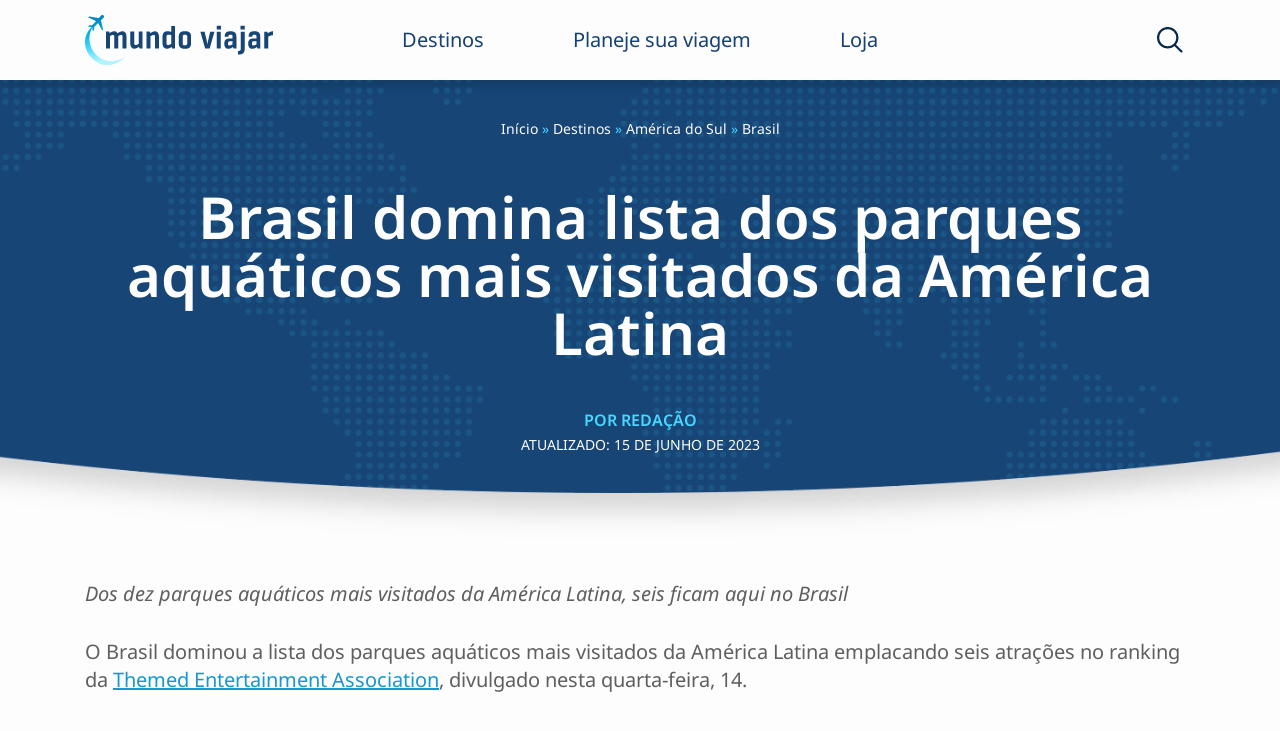

--- FILE ---
content_type: text/html; charset=UTF-8
request_url: https://mundoviajar.com.br/brasil-domina-lista-dos-parques-aquaticos-mais-visitados-da-america-latina/
body_size: 33341
content:
<!doctype html>
<html lang="pt-BR">

<head><meta charset="UTF-8"><script>if(navigator.userAgent.match(/MSIE|Internet Explorer/i)||navigator.userAgent.match(/Trident\/7\..*?rv:11/i)){var href=document.location.href;if(!href.match(/[?&]nowprocket/)){if(href.indexOf("?")==-1){if(href.indexOf("#")==-1){document.location.href=href+"?nowprocket=1"}else{document.location.href=href.replace("#","?nowprocket=1#")}}else{if(href.indexOf("#")==-1){document.location.href=href+"&nowprocket=1"}else{document.location.href=href.replace("#","&nowprocket=1#")}}}}</script><script>(()=>{class RocketLazyLoadScripts{constructor(){this.v="2.0.3",this.userEvents=["keydown","keyup","mousedown","mouseup","mousemove","mouseover","mouseenter","mouseout","mouseleave","touchmove","touchstart","touchend","touchcancel","wheel","click","dblclick","input","visibilitychange"],this.attributeEvents=["onblur","onclick","oncontextmenu","ondblclick","onfocus","onmousedown","onmouseenter","onmouseleave","onmousemove","onmouseout","onmouseover","onmouseup","onmousewheel","onscroll","onsubmit"]}async t(){this.i(),this.o(),/iP(ad|hone)/.test(navigator.userAgent)&&this.h(),this.u(),this.l(this),this.m(),this.k(this),this.p(this),this._(),await Promise.all([this.R(),this.L()]),this.lastBreath=Date.now(),this.S(this),this.P(),this.D(),this.O(),this.M(),await this.C(this.delayedScripts.normal),await this.C(this.delayedScripts.defer),await this.C(this.delayedScripts.async),this.F("domReady"),await this.T(),await this.j(),await this.I(),this.F("windowLoad"),await this.A(),window.dispatchEvent(new Event("rocket-allScriptsLoaded")),this.everythingLoaded=!0,this.lastTouchEnd&&await new Promise((t=>setTimeout(t,500-Date.now()+this.lastTouchEnd))),this.H(),this.F("all"),this.U(),this.W()}i(){this.CSPIssue=sessionStorage.getItem("rocketCSPIssue"),document.addEventListener("securitypolicyviolation",(t=>{this.CSPIssue||"script-src-elem"!==t.violatedDirective||"data"!==t.blockedURI||(this.CSPIssue=!0,sessionStorage.setItem("rocketCSPIssue",!0))}),{isRocket:!0})}o(){window.addEventListener("pageshow",(t=>{this.persisted=t.persisted,this.realWindowLoadedFired=!0}),{isRocket:!0}),window.addEventListener("pagehide",(()=>{this.onFirstUserAction=null}),{isRocket:!0})}h(){let t;function e(e){t=e}window.addEventListener("touchstart",e,{isRocket:!0}),window.addEventListener("touchend",(function i(o){Math.abs(o.changedTouches[0].pageX-t.changedTouches[0].pageX)<10&&Math.abs(o.changedTouches[0].pageY-t.changedTouches[0].pageY)<10&&o.timeStamp-t.timeStamp<200&&(o.target.dispatchEvent(new PointerEvent("click",{target:o.target,bubbles:!0,cancelable:!0,detail:1})),event.preventDefault(),window.removeEventListener("touchstart",e,{isRocket:!0}),window.removeEventListener("touchend",i,{isRocket:!0}))}),{isRocket:!0})}q(t){this.userActionTriggered||("mousemove"!==t.type||this.firstMousemoveIgnored?"keyup"===t.type||"mouseover"===t.type||"mouseout"===t.type||(this.userActionTriggered=!0,this.onFirstUserAction&&this.onFirstUserAction()):this.firstMousemoveIgnored=!0),"click"===t.type&&t.preventDefault(),this.savedUserEvents.length>0&&(t.stopPropagation(),t.stopImmediatePropagation()),"touchstart"===this.lastEvent&&"touchend"===t.type&&(this.lastTouchEnd=Date.now()),"click"===t.type&&(this.lastTouchEnd=0),this.lastEvent=t.type,this.savedUserEvents.push(t)}u(){this.savedUserEvents=[],this.userEventHandler=this.q.bind(this),this.userEvents.forEach((t=>window.addEventListener(t,this.userEventHandler,{passive:!1,isRocket:!0})))}U(){this.userEvents.forEach((t=>window.removeEventListener(t,this.userEventHandler,{passive:!1,isRocket:!0}))),this.savedUserEvents.forEach((t=>{t.target.dispatchEvent(new window[t.constructor.name](t.type,t))}))}m(){this.eventsMutationObserver=new MutationObserver((t=>{const e="return false";for(const i of t){if("attributes"===i.type){const t=i.target.getAttribute(i.attributeName);t&&t!==e&&(i.target.setAttribute("data-rocket-"+i.attributeName,t),i.target["rocket"+i.attributeName]=new Function("event",t),i.target.setAttribute(i.attributeName,e))}"childList"===i.type&&i.addedNodes.forEach((t=>{if(t.nodeType===Node.ELEMENT_NODE)for(const i of t.attributes)this.attributeEvents.includes(i.name)&&i.value&&""!==i.value&&(t.setAttribute("data-rocket-"+i.name,i.value),t["rocket"+i.name]=new Function("event",i.value),t.setAttribute(i.name,e))}))}})),this.eventsMutationObserver.observe(document,{subtree:!0,childList:!0,attributeFilter:this.attributeEvents})}H(){this.eventsMutationObserver.disconnect(),this.attributeEvents.forEach((t=>{document.querySelectorAll("[data-rocket-"+t+"]").forEach((e=>{e.setAttribute(t,e.getAttribute("data-rocket-"+t)),e.removeAttribute("data-rocket-"+t)}))}))}k(t){Object.defineProperty(HTMLElement.prototype,"onclick",{get(){return this.rocketonclick||null},set(e){this.rocketonclick=e,this.setAttribute(t.everythingLoaded?"onclick":"data-rocket-onclick","this.rocketonclick(event)")}})}S(t){function e(e,i){let o=e[i];e[i]=null,Object.defineProperty(e,i,{get:()=>o,set(s){t.everythingLoaded?o=s:e["rocket"+i]=o=s}})}e(document,"onreadystatechange"),e(window,"onload"),e(window,"onpageshow");try{Object.defineProperty(document,"readyState",{get:()=>t.rocketReadyState,set(e){t.rocketReadyState=e},configurable:!0}),document.readyState="loading"}catch(t){console.log("WPRocket DJE readyState conflict, bypassing")}}l(t){this.originalAddEventListener=EventTarget.prototype.addEventListener,this.originalRemoveEventListener=EventTarget.prototype.removeEventListener,this.savedEventListeners=[],EventTarget.prototype.addEventListener=function(e,i,o){o&&o.isRocket||!t.B(e,this)&&!t.userEvents.includes(e)||t.B(e,this)&&!t.userActionTriggered||e.startsWith("rocket-")||t.everythingLoaded?t.originalAddEventListener.call(this,e,i,o):t.savedEventListeners.push({target:this,remove:!1,type:e,func:i,options:o})},EventTarget.prototype.removeEventListener=function(e,i,o){o&&o.isRocket||!t.B(e,this)&&!t.userEvents.includes(e)||t.B(e,this)&&!t.userActionTriggered||e.startsWith("rocket-")||t.everythingLoaded?t.originalRemoveEventListener.call(this,e,i,o):t.savedEventListeners.push({target:this,remove:!0,type:e,func:i,options:o})}}F(t){"all"===t&&(EventTarget.prototype.addEventListener=this.originalAddEventListener,EventTarget.prototype.removeEventListener=this.originalRemoveEventListener),this.savedEventListeners=this.savedEventListeners.filter((e=>{let i=e.type,o=e.target||window;return"domReady"===t&&"DOMContentLoaded"!==i&&"readystatechange"!==i||("windowLoad"===t&&"load"!==i&&"readystatechange"!==i&&"pageshow"!==i||(this.B(i,o)&&(i="rocket-"+i),e.remove?o.removeEventListener(i,e.func,e.options):o.addEventListener(i,e.func,e.options),!1))}))}p(t){let e;function i(e){return t.everythingLoaded?e:e.split(" ").map((t=>"load"===t||t.startsWith("load.")?"rocket-jquery-load":t)).join(" ")}function o(o){function s(e){const s=o.fn[e];o.fn[e]=o.fn.init.prototype[e]=function(){return this[0]===window&&t.userActionTriggered&&("string"==typeof arguments[0]||arguments[0]instanceof String?arguments[0]=i(arguments[0]):"object"==typeof arguments[0]&&Object.keys(arguments[0]).forEach((t=>{const e=arguments[0][t];delete arguments[0][t],arguments[0][i(t)]=e}))),s.apply(this,arguments),this}}if(o&&o.fn&&!t.allJQueries.includes(o)){const e={DOMContentLoaded:[],"rocket-DOMContentLoaded":[]};for(const t in e)document.addEventListener(t,(()=>{e[t].forEach((t=>t()))}),{isRocket:!0});o.fn.ready=o.fn.init.prototype.ready=function(i){function s(){parseInt(o.fn.jquery)>2?setTimeout((()=>i.bind(document)(o))):i.bind(document)(o)}return t.realDomReadyFired?!t.userActionTriggered||t.fauxDomReadyFired?s():e["rocket-DOMContentLoaded"].push(s):e.DOMContentLoaded.push(s),o([])},s("on"),s("one"),s("off"),t.allJQueries.push(o)}e=o}t.allJQueries=[],o(window.jQuery),Object.defineProperty(window,"jQuery",{get:()=>e,set(t){o(t)}})}P(){const t=new Map;document.write=document.writeln=function(e){const i=document.currentScript,o=document.createRange(),s=i.parentElement;let n=t.get(i);void 0===n&&(n=i.nextSibling,t.set(i,n));const c=document.createDocumentFragment();o.setStart(c,0),c.appendChild(o.createContextualFragment(e)),s.insertBefore(c,n)}}async R(){return new Promise((t=>{this.userActionTriggered?t():this.onFirstUserAction=t}))}async L(){return new Promise((t=>{document.addEventListener("DOMContentLoaded",(()=>{this.realDomReadyFired=!0,t()}),{isRocket:!0})}))}async I(){return this.realWindowLoadedFired?Promise.resolve():new Promise((t=>{window.addEventListener("load",t,{isRocket:!0})}))}M(){this.pendingScripts=[];this.scriptsMutationObserver=new MutationObserver((t=>{for(const e of t)e.addedNodes.forEach((t=>{"SCRIPT"!==t.tagName||t.noModule||t.isWPRocket||this.pendingScripts.push({script:t,promise:new Promise((e=>{const i=()=>{const i=this.pendingScripts.findIndex((e=>e.script===t));i>=0&&this.pendingScripts.splice(i,1),e()};t.addEventListener("load",i,{isRocket:!0}),t.addEventListener("error",i,{isRocket:!0}),setTimeout(i,1e3)}))})}))})),this.scriptsMutationObserver.observe(document,{childList:!0,subtree:!0})}async j(){await this.J(),this.pendingScripts.length?(await this.pendingScripts[0].promise,await this.j()):this.scriptsMutationObserver.disconnect()}D(){this.delayedScripts={normal:[],async:[],defer:[]},document.querySelectorAll("script[type$=rocketlazyloadscript]").forEach((t=>{t.hasAttribute("data-rocket-src")?t.hasAttribute("async")&&!1!==t.async?this.delayedScripts.async.push(t):t.hasAttribute("defer")&&!1!==t.defer||"module"===t.getAttribute("data-rocket-type")?this.delayedScripts.defer.push(t):this.delayedScripts.normal.push(t):this.delayedScripts.normal.push(t)}))}async _(){await this.L();let t=[];document.querySelectorAll("script[type$=rocketlazyloadscript][data-rocket-src]").forEach((e=>{let i=e.getAttribute("data-rocket-src");if(i&&!i.startsWith("data:")){i.startsWith("//")&&(i=location.protocol+i);try{const o=new URL(i).origin;o!==location.origin&&t.push({src:o,crossOrigin:e.crossOrigin||"module"===e.getAttribute("data-rocket-type")})}catch(t){}}})),t=[...new Map(t.map((t=>[JSON.stringify(t),t]))).values()],this.N(t,"preconnect")}async $(t){if(await this.G(),!0!==t.noModule||!("noModule"in HTMLScriptElement.prototype))return new Promise((e=>{let i;function o(){(i||t).setAttribute("data-rocket-status","executed"),e()}try{if(navigator.userAgent.includes("Firefox/")||""===navigator.vendor||this.CSPIssue)i=document.createElement("script"),[...t.attributes].forEach((t=>{let e=t.nodeName;"type"!==e&&("data-rocket-type"===e&&(e="type"),"data-rocket-src"===e&&(e="src"),i.setAttribute(e,t.nodeValue))})),t.text&&(i.text=t.text),t.nonce&&(i.nonce=t.nonce),i.hasAttribute("src")?(i.addEventListener("load",o,{isRocket:!0}),i.addEventListener("error",(()=>{i.setAttribute("data-rocket-status","failed-network"),e()}),{isRocket:!0}),setTimeout((()=>{i.isConnected||e()}),1)):(i.text=t.text,o()),i.isWPRocket=!0,t.parentNode.replaceChild(i,t);else{const i=t.getAttribute("data-rocket-type"),s=t.getAttribute("data-rocket-src");i?(t.type=i,t.removeAttribute("data-rocket-type")):t.removeAttribute("type"),t.addEventListener("load",o,{isRocket:!0}),t.addEventListener("error",(i=>{this.CSPIssue&&i.target.src.startsWith("data:")?(console.log("WPRocket: CSP fallback activated"),t.removeAttribute("src"),this.$(t).then(e)):(t.setAttribute("data-rocket-status","failed-network"),e())}),{isRocket:!0}),s?(t.fetchPriority="high",t.removeAttribute("data-rocket-src"),t.src=s):t.src="data:text/javascript;base64,"+window.btoa(unescape(encodeURIComponent(t.text)))}}catch(i){t.setAttribute("data-rocket-status","failed-transform"),e()}}));t.setAttribute("data-rocket-status","skipped")}async C(t){const e=t.shift();return e?(e.isConnected&&await this.$(e),this.C(t)):Promise.resolve()}O(){this.N([...this.delayedScripts.normal,...this.delayedScripts.defer,...this.delayedScripts.async],"preload")}N(t,e){this.trash=this.trash||[];let i=!0;var o=document.createDocumentFragment();t.forEach((t=>{const s=t.getAttribute&&t.getAttribute("data-rocket-src")||t.src;if(s&&!s.startsWith("data:")){const n=document.createElement("link");n.href=s,n.rel=e,"preconnect"!==e&&(n.as="script",n.fetchPriority=i?"high":"low"),t.getAttribute&&"module"===t.getAttribute("data-rocket-type")&&(n.crossOrigin=!0),t.crossOrigin&&(n.crossOrigin=t.crossOrigin),t.integrity&&(n.integrity=t.integrity),t.nonce&&(n.nonce=t.nonce),o.appendChild(n),this.trash.push(n),i=!1}})),document.head.appendChild(o)}W(){this.trash.forEach((t=>t.remove()))}async T(){try{document.readyState="interactive"}catch(t){}this.fauxDomReadyFired=!0;try{await this.G(),document.dispatchEvent(new Event("rocket-readystatechange")),await this.G(),document.rocketonreadystatechange&&document.rocketonreadystatechange(),await this.G(),document.dispatchEvent(new Event("rocket-DOMContentLoaded")),await this.G(),window.dispatchEvent(new Event("rocket-DOMContentLoaded"))}catch(t){console.error(t)}}async A(){try{document.readyState="complete"}catch(t){}try{await this.G(),document.dispatchEvent(new Event("rocket-readystatechange")),await this.G(),document.rocketonreadystatechange&&document.rocketonreadystatechange(),await this.G(),window.dispatchEvent(new Event("rocket-load")),await this.G(),window.rocketonload&&window.rocketonload(),await this.G(),this.allJQueries.forEach((t=>t(window).trigger("rocket-jquery-load"))),await this.G();const t=new Event("rocket-pageshow");t.persisted=this.persisted,window.dispatchEvent(t),await this.G(),window.rocketonpageshow&&window.rocketonpageshow({persisted:this.persisted})}catch(t){console.error(t)}}async G(){Date.now()-this.lastBreath>45&&(await this.J(),this.lastBreath=Date.now())}async J(){return document.hidden?new Promise((t=>setTimeout(t))):new Promise((t=>requestAnimationFrame(t)))}B(t,e){return e===document&&"readystatechange"===t||(e===document&&"DOMContentLoaded"===t||(e===window&&"DOMContentLoaded"===t||(e===window&&"load"===t||e===window&&"pageshow"===t)))}static run(){(new RocketLazyLoadScripts).t()}}RocketLazyLoadScripts.run()})();</script>
	
	<meta name="viewport" content="width=device-width, initial-scale=1">
	<meta name="google-adsense-account" content="ca-pub-7707446947880289">
	<link rel="profile" href="https://gmpg.org/xfn/11">
	<!-- Google tag (gtag.js) -->
	<script type="rocketlazyloadscript" async data-rocket-src="https://www.googletagmanager.com/gtag/js?id=G-WTT6418D6H"></script>
	<script type="rocketlazyloadscript">
	  window.dataLayer = window.dataLayer || [];
	  function gtag(){dataLayer.push(arguments);}
	  gtag('js', new Date());

	  gtag('config', 'G-WTT6418D6H');
	</script>
	<script type="rocketlazyloadscript" async data-rocket-src="https://pagead2.googlesyndication.com/pagead/js/adsbygoogle.js?client=ca-pub-7707446947880289"
     crossorigin="anonymous"></script>
	 <script type="rocketlazyloadscript" async data-rocket-src="https://pagead2.googlesyndication.com/pagead/js/adsbygoogle.js?client=ca-pub-7707446947880289"
     crossorigin="anonymous"></script>
	<script data-cfasync="false" data-no-defer="1" data-no-minify="1" data-no-optimize="1">var ewww_webp_supported=!1;function check_webp_feature(A,e){var w;e=void 0!==e?e:function(){},ewww_webp_supported?e(ewww_webp_supported):((w=new Image).onload=function(){ewww_webp_supported=0<w.width&&0<w.height,e&&e(ewww_webp_supported)},w.onerror=function(){e&&e(!1)},w.src="data:image/webp;base64,"+{alpha:"UklGRkoAAABXRUJQVlA4WAoAAAAQAAAAAAAAAAAAQUxQSAwAAAARBxAR/Q9ERP8DAABWUDggGAAAABQBAJ0BKgEAAQAAAP4AAA3AAP7mtQAAAA=="}[A])}check_webp_feature("alpha");</script><script data-cfasync="false" data-no-defer="1" data-no-minify="1" data-no-optimize="1">var Arrive=function(c,w){"use strict";if(c.MutationObserver&&"undefined"!=typeof HTMLElement){var r,a=0,u=(r=HTMLElement.prototype.matches||HTMLElement.prototype.webkitMatchesSelector||HTMLElement.prototype.mozMatchesSelector||HTMLElement.prototype.msMatchesSelector,{matchesSelector:function(e,t){return e instanceof HTMLElement&&r.call(e,t)},addMethod:function(e,t,r){var a=e[t];e[t]=function(){return r.length==arguments.length?r.apply(this,arguments):"function"==typeof a?a.apply(this,arguments):void 0}},callCallbacks:function(e,t){t&&t.options.onceOnly&&1==t.firedElems.length&&(e=[e[0]]);for(var r,a=0;r=e[a];a++)r&&r.callback&&r.callback.call(r.elem,r.elem);t&&t.options.onceOnly&&1==t.firedElems.length&&t.me.unbindEventWithSelectorAndCallback.call(t.target,t.selector,t.callback)},checkChildNodesRecursively:function(e,t,r,a){for(var i,n=0;i=e[n];n++)r(i,t,a)&&a.push({callback:t.callback,elem:i}),0<i.childNodes.length&&u.checkChildNodesRecursively(i.childNodes,t,r,a)},mergeArrays:function(e,t){var r,a={};for(r in e)e.hasOwnProperty(r)&&(a[r]=e[r]);for(r in t)t.hasOwnProperty(r)&&(a[r]=t[r]);return a},toElementsArray:function(e){return e=void 0!==e&&("number"!=typeof e.length||e===c)?[e]:e}}),e=(l.prototype.addEvent=function(e,t,r,a){a={target:e,selector:t,options:r,callback:a,firedElems:[]};return this._beforeAdding&&this._beforeAdding(a),this._eventsBucket.push(a),a},l.prototype.removeEvent=function(e){for(var t,r=this._eventsBucket.length-1;t=this._eventsBucket[r];r--)e(t)&&(this._beforeRemoving&&this._beforeRemoving(t),(t=this._eventsBucket.splice(r,1))&&t.length&&(t[0].callback=null))},l.prototype.beforeAdding=function(e){this._beforeAdding=e},l.prototype.beforeRemoving=function(e){this._beforeRemoving=e},l),t=function(i,n){var o=new e,l=this,s={fireOnAttributesModification:!1};return o.beforeAdding(function(t){var e=t.target;e!==c.document&&e!==c||(e=document.getElementsByTagName("html")[0]);var r=new MutationObserver(function(e){n.call(this,e,t)}),a=i(t.options);r.observe(e,a),t.observer=r,t.me=l}),o.beforeRemoving(function(e){e.observer.disconnect()}),this.bindEvent=function(e,t,r){t=u.mergeArrays(s,t);for(var a=u.toElementsArray(this),i=0;i<a.length;i++)o.addEvent(a[i],e,t,r)},this.unbindEvent=function(){var r=u.toElementsArray(this);o.removeEvent(function(e){for(var t=0;t<r.length;t++)if(this===w||e.target===r[t])return!0;return!1})},this.unbindEventWithSelectorOrCallback=function(r){var a=u.toElementsArray(this),i=r,e="function"==typeof r?function(e){for(var t=0;t<a.length;t++)if((this===w||e.target===a[t])&&e.callback===i)return!0;return!1}:function(e){for(var t=0;t<a.length;t++)if((this===w||e.target===a[t])&&e.selector===r)return!0;return!1};o.removeEvent(e)},this.unbindEventWithSelectorAndCallback=function(r,a){var i=u.toElementsArray(this);o.removeEvent(function(e){for(var t=0;t<i.length;t++)if((this===w||e.target===i[t])&&e.selector===r&&e.callback===a)return!0;return!1})},this},i=new function(){var s={fireOnAttributesModification:!1,onceOnly:!1,existing:!1};function n(e,t,r){return!(!u.matchesSelector(e,t.selector)||(e._id===w&&(e._id=a++),-1!=t.firedElems.indexOf(e._id)))&&(t.firedElems.push(e._id),!0)}var c=(i=new t(function(e){var t={attributes:!1,childList:!0,subtree:!0};return e.fireOnAttributesModification&&(t.attributes=!0),t},function(e,i){e.forEach(function(e){var t=e.addedNodes,r=e.target,a=[];null!==t&&0<t.length?u.checkChildNodesRecursively(t,i,n,a):"attributes"===e.type&&n(r,i)&&a.push({callback:i.callback,elem:r}),u.callCallbacks(a,i)})})).bindEvent;return i.bindEvent=function(e,t,r){t=void 0===r?(r=t,s):u.mergeArrays(s,t);var a=u.toElementsArray(this);if(t.existing){for(var i=[],n=0;n<a.length;n++)for(var o=a[n].querySelectorAll(e),l=0;l<o.length;l++)i.push({callback:r,elem:o[l]});if(t.onceOnly&&i.length)return r.call(i[0].elem,i[0].elem);setTimeout(u.callCallbacks,1,i)}c.call(this,e,t,r)},i},o=new function(){var a={};function i(e,t){return u.matchesSelector(e,t.selector)}var n=(o=new t(function(){return{childList:!0,subtree:!0}},function(e,r){e.forEach(function(e){var t=e.removedNodes,e=[];null!==t&&0<t.length&&u.checkChildNodesRecursively(t,r,i,e),u.callCallbacks(e,r)})})).bindEvent;return o.bindEvent=function(e,t,r){t=void 0===r?(r=t,a):u.mergeArrays(a,t),n.call(this,e,t,r)},o};d(HTMLElement.prototype),d(NodeList.prototype),d(HTMLCollection.prototype),d(HTMLDocument.prototype),d(Window.prototype);var n={};return s(i,n,"unbindAllArrive"),s(o,n,"unbindAllLeave"),n}function l(){this._eventsBucket=[],this._beforeAdding=null,this._beforeRemoving=null}function s(e,t,r){u.addMethod(t,r,e.unbindEvent),u.addMethod(t,r,e.unbindEventWithSelectorOrCallback),u.addMethod(t,r,e.unbindEventWithSelectorAndCallback)}function d(e){e.arrive=i.bindEvent,s(i,e,"unbindArrive"),e.leave=o.bindEvent,s(o,e,"unbindLeave")}}(window,void 0),ewww_webp_supported=!1;function check_webp_feature(e,t){var r;ewww_webp_supported?t(ewww_webp_supported):((r=new Image).onload=function(){ewww_webp_supported=0<r.width&&0<r.height,t(ewww_webp_supported)},r.onerror=function(){t(!1)},r.src="data:image/webp;base64,"+{alpha:"UklGRkoAAABXRUJQVlA4WAoAAAAQAAAAAAAAAAAAQUxQSAwAAAARBxAR/Q9ERP8DAABWUDggGAAAABQBAJ0BKgEAAQAAAP4AAA3AAP7mtQAAAA==",animation:"UklGRlIAAABXRUJQVlA4WAoAAAASAAAAAAAAAAAAQU5JTQYAAAD/////AABBTk1GJgAAAAAAAAAAAAAAAAAAAGQAAABWUDhMDQAAAC8AAAAQBxAREYiI/gcA"}[e])}function ewwwLoadImages(e){if(e){for(var t=document.querySelectorAll(".batch-image img, .image-wrapper a, .ngg-pro-masonry-item a, .ngg-galleria-offscreen-seo-wrapper a"),r=0,a=t.length;r<a;r++)ewwwAttr(t[r],"data-src",t[r].getAttribute("data-webp")),ewwwAttr(t[r],"data-thumbnail",t[r].getAttribute("data-webp-thumbnail"));for(var i=document.querySelectorAll("div.woocommerce-product-gallery__image"),r=0,a=i.length;r<a;r++)ewwwAttr(i[r],"data-thumb",i[r].getAttribute("data-webp-thumb"))}for(var n=document.querySelectorAll("video"),r=0,a=n.length;r<a;r++)ewwwAttr(n[r],"poster",e?n[r].getAttribute("data-poster-webp"):n[r].getAttribute("data-poster-image"));for(var o,l=document.querySelectorAll("img.ewww_webp_lazy_load"),r=0,a=l.length;r<a;r++)e&&(ewwwAttr(l[r],"data-lazy-srcset",l[r].getAttribute("data-lazy-srcset-webp")),ewwwAttr(l[r],"data-srcset",l[r].getAttribute("data-srcset-webp")),ewwwAttr(l[r],"data-lazy-src",l[r].getAttribute("data-lazy-src-webp")),ewwwAttr(l[r],"data-src",l[r].getAttribute("data-src-webp")),ewwwAttr(l[r],"data-orig-file",l[r].getAttribute("data-webp-orig-file")),ewwwAttr(l[r],"data-medium-file",l[r].getAttribute("data-webp-medium-file")),ewwwAttr(l[r],"data-large-file",l[r].getAttribute("data-webp-large-file")),null!=(o=l[r].getAttribute("srcset"))&&!1!==o&&o.includes("R0lGOD")&&ewwwAttr(l[r],"src",l[r].getAttribute("data-lazy-src-webp"))),l[r].className=l[r].className.replace(/\bewww_webp_lazy_load\b/,"");for(var s=document.querySelectorAll(".ewww_webp"),r=0,a=s.length;r<a;r++)e?(ewwwAttr(s[r],"srcset",s[r].getAttribute("data-srcset-webp")),ewwwAttr(s[r],"src",s[r].getAttribute("data-src-webp")),ewwwAttr(s[r],"data-orig-file",s[r].getAttribute("data-webp-orig-file")),ewwwAttr(s[r],"data-medium-file",s[r].getAttribute("data-webp-medium-file")),ewwwAttr(s[r],"data-large-file",s[r].getAttribute("data-webp-large-file")),ewwwAttr(s[r],"data-large_image",s[r].getAttribute("data-webp-large_image")),ewwwAttr(s[r],"data-src",s[r].getAttribute("data-webp-src"))):(ewwwAttr(s[r],"srcset",s[r].getAttribute("data-srcset-img")),ewwwAttr(s[r],"src",s[r].getAttribute("data-src-img"))),s[r].className=s[r].className.replace(/\bewww_webp\b/,"ewww_webp_loaded");window.jQuery&&jQuery.fn.isotope&&jQuery.fn.imagesLoaded&&(jQuery(".fusion-posts-container-infinite").imagesLoaded(function(){jQuery(".fusion-posts-container-infinite").hasClass("isotope")&&jQuery(".fusion-posts-container-infinite").isotope()}),jQuery(".fusion-portfolio:not(.fusion-recent-works) .fusion-portfolio-wrapper").imagesLoaded(function(){jQuery(".fusion-portfolio:not(.fusion-recent-works) .fusion-portfolio-wrapper").isotope()}))}function ewwwWebPInit(e){ewwwLoadImages(e),ewwwNggLoadGalleries(e),document.arrive(".ewww_webp",function(){ewwwLoadImages(e)}),document.arrive(".ewww_webp_lazy_load",function(){ewwwLoadImages(e)}),document.arrive("videos",function(){ewwwLoadImages(e)}),"loading"==document.readyState?document.addEventListener("DOMContentLoaded",ewwwJSONParserInit):("undefined"!=typeof galleries&&ewwwNggParseGalleries(e),ewwwWooParseVariations(e))}function ewwwAttr(e,t,r){null!=r&&!1!==r&&e.setAttribute(t,r)}function ewwwJSONParserInit(){"undefined"!=typeof galleries&&check_webp_feature("alpha",ewwwNggParseGalleries),check_webp_feature("alpha",ewwwWooParseVariations)}function ewwwWooParseVariations(e){if(e)for(var t=document.querySelectorAll("form.variations_form"),r=0,a=t.length;r<a;r++){var i=t[r].getAttribute("data-product_variations"),n=!1;try{for(var o in i=JSON.parse(i))void 0!==i[o]&&void 0!==i[o].image&&(void 0!==i[o].image.src_webp&&(i[o].image.src=i[o].image.src_webp,n=!0),void 0!==i[o].image.srcset_webp&&(i[o].image.srcset=i[o].image.srcset_webp,n=!0),void 0!==i[o].image.full_src_webp&&(i[o].image.full_src=i[o].image.full_src_webp,n=!0),void 0!==i[o].image.gallery_thumbnail_src_webp&&(i[o].image.gallery_thumbnail_src=i[o].image.gallery_thumbnail_src_webp,n=!0),void 0!==i[o].image.thumb_src_webp&&(i[o].image.thumb_src=i[o].image.thumb_src_webp,n=!0));n&&ewwwAttr(t[r],"data-product_variations",JSON.stringify(i))}catch(e){}}}function ewwwNggParseGalleries(e){if(e)for(var t in galleries){var r=galleries[t];galleries[t].images_list=ewwwNggParseImageList(r.images_list)}}function ewwwNggLoadGalleries(e){e&&document.addEventListener("ngg.galleria.themeadded",function(e,t){window.ngg_galleria._create_backup=window.ngg_galleria.create,window.ngg_galleria.create=function(e,t){var r=$(e).data("id");return galleries["gallery_"+r].images_list=ewwwNggParseImageList(galleries["gallery_"+r].images_list),window.ngg_galleria._create_backup(e,t)}})}function ewwwNggParseImageList(e){for(var t in e){var r=e[t];if(void 0!==r["image-webp"]&&(e[t].image=r["image-webp"],delete e[t]["image-webp"]),void 0!==r["thumb-webp"]&&(e[t].thumb=r["thumb-webp"],delete e[t]["thumb-webp"]),void 0!==r.full_image_webp&&(e[t].full_image=r.full_image_webp,delete e[t].full_image_webp),void 0!==r.srcsets)for(var a in r.srcsets)nggSrcset=r.srcsets[a],void 0!==r.srcsets[a+"-webp"]&&(e[t].srcsets[a]=r.srcsets[a+"-webp"],delete e[t].srcsets[a+"-webp"]);if(void 0!==r.full_srcsets)for(var i in r.full_srcsets)nggFSrcset=r.full_srcsets[i],void 0!==r.full_srcsets[i+"-webp"]&&(e[t].full_srcsets[i]=r.full_srcsets[i+"-webp"],delete e[t].full_srcsets[i+"-webp"])}return e}check_webp_feature("alpha",ewwwWebPInit);</script><meta name='robots' content='index, follow, max-image-preview:large, max-snippet:-1, max-video-preview:-1' />
	<style>img:is([sizes="auto" i], [sizes^="auto," i]) { contain-intrinsic-size: 3000px 1500px }</style>
	
	<!-- This site is optimized with the Yoast SEO plugin v25.1 - https://yoast.com/wordpress/plugins/seo/ -->
	<title>Brasil tem os parques aquáticos mais visitados da América Latina</title>
	<meta name="description" content="Dos dez parques aquáticos mais visitados da América Latina, seis ficam aqui no Brasil; dois deles ficam na cidade de Olímpia (SP)" />
	<link rel="canonical" href="https://mundoviajar.com.br/brasil-domina-lista-dos-parques-aquaticos-mais-visitados-da-america-latina/" />
	<meta property="og:locale" content="pt_BR" />
	<meta property="og:type" content="article" />
	<meta property="og:title" content="Brasil tem os parques aquáticos mais visitados da América Latina" />
	<meta property="og:description" content="Dos dez parques aquáticos mais visitados da América Latina, seis ficam aqui no Brasil; dois deles ficam na cidade de Olímpia (SP)" />
	<meta property="og:url" content="https://mundoviajar.com.br/brasil-domina-lista-dos-parques-aquaticos-mais-visitados-da-america-latina/" />
	<meta property="og:site_name" content="Viajar pelo Mundo" />
	<meta property="article:publisher" content="http://facebook.com/revistaviajarpelomundo" />
	<meta property="article:published_time" content="2023-06-15T16:28:54+00:00" />
	<meta property="article:modified_time" content="2023-06-15T17:24:05+00:00" />
	<meta property="og:image" content="https://mundoviajar.com.br/wp-content/uploads/2023/04/Design-sem-nome-52.jpg" />
	<meta property="og:image:width" content="1100" />
	<meta property="og:image:height" content="700" />
	<meta property="og:image:type" content="image/jpeg" />
	<meta name="author" content="Redação" />
	<meta name="twitter:card" content="summary_large_image" />
	<meta name="twitter:label1" content="Escrito por" />
	<meta name="twitter:data1" content="Redação" />
	<meta name="twitter:label2" content="Est. tempo de leitura" />
	<meta name="twitter:data2" content="4 minutos" />
	<script type="application/ld+json" class="yoast-schema-graph">{"@context":"https://schema.org","@graph":[{"@type":"Article","@id":"https://mundoviajar.com.br/brasil-domina-lista-dos-parques-aquaticos-mais-visitados-da-america-latina/#article","isPartOf":{"@id":"https://mundoviajar.com.br/brasil-domina-lista-dos-parques-aquaticos-mais-visitados-da-america-latina/"},"author":{"name":"Redação","@id":"https://mundoviajar.com.br/#/schema/person/55e9edb75e1022a8ad1d3cd5599deba8"},"headline":"Brasil domina lista dos parques aquáticos mais visitados da América Latina","datePublished":"2023-06-15T16:28:54+00:00","dateModified":"2023-06-15T17:24:05+00:00","mainEntityOfPage":{"@id":"https://mundoviajar.com.br/brasil-domina-lista-dos-parques-aquaticos-mais-visitados-da-america-latina/"},"wordCount":615,"commentCount":0,"publisher":{"@id":"https://mundoviajar.com.br/#organization"},"image":{"@id":"https://mundoviajar.com.br/brasil-domina-lista-dos-parques-aquaticos-mais-visitados-da-america-latina/#primaryimage"},"thumbnailUrl":"https://mundoviajar.com.br/wp-content/uploads/2023/04/Design-sem-nome-52.jpg","keywords":["Hot Beach Olímpia","Olímpia","parques no brasil","Thermas dos Laranjais"],"articleSection":["Brasil","Notícias"],"inLanguage":"pt-BR","potentialAction":[{"@type":"CommentAction","name":"Comment","target":["https://mundoviajar.com.br/brasil-domina-lista-dos-parques-aquaticos-mais-visitados-da-america-latina/#respond"]}]},{"@type":"WebPage","@id":"https://mundoviajar.com.br/brasil-domina-lista-dos-parques-aquaticos-mais-visitados-da-america-latina/","url":"https://mundoviajar.com.br/brasil-domina-lista-dos-parques-aquaticos-mais-visitados-da-america-latina/","name":"Brasil tem os parques aquáticos mais visitados da América Latina","isPartOf":{"@id":"https://mundoviajar.com.br/#website"},"primaryImageOfPage":{"@id":"https://mundoviajar.com.br/brasil-domina-lista-dos-parques-aquaticos-mais-visitados-da-america-latina/#primaryimage"},"image":{"@id":"https://mundoviajar.com.br/brasil-domina-lista-dos-parques-aquaticos-mais-visitados-da-america-latina/#primaryimage"},"thumbnailUrl":"https://mundoviajar.com.br/wp-content/uploads/2023/04/Design-sem-nome-52.jpg","datePublished":"2023-06-15T16:28:54+00:00","dateModified":"2023-06-15T17:24:05+00:00","description":"Dos dez parques aquáticos mais visitados da América Latina, seis ficam aqui no Brasil; dois deles ficam na cidade de Olímpia (SP)","breadcrumb":{"@id":"https://mundoviajar.com.br/brasil-domina-lista-dos-parques-aquaticos-mais-visitados-da-america-latina/#breadcrumb"},"inLanguage":"pt-BR","potentialAction":[{"@type":"ReadAction","target":["https://mundoviajar.com.br/brasil-domina-lista-dos-parques-aquaticos-mais-visitados-da-america-latina/"]}]},{"@type":"ImageObject","inLanguage":"pt-BR","@id":"https://mundoviajar.com.br/brasil-domina-lista-dos-parques-aquaticos-mais-visitados-da-america-latina/#primaryimage","url":"https://mundoviajar.com.br/wp-content/uploads/2023/04/Design-sem-nome-52.jpg","contentUrl":"https://mundoviajar.com.br/wp-content/uploads/2023/04/Design-sem-nome-52.jpg","width":1100,"height":700,"caption":"Parque Aquático Thermas dos Laranjais conta com mais de 55 atrações. (Foto: divulgação)"},{"@type":"BreadcrumbList","@id":"https://mundoviajar.com.br/brasil-domina-lista-dos-parques-aquaticos-mais-visitados-da-america-latina/#breadcrumb","itemListElement":[{"@type":"ListItem","position":1,"name":"Início","item":"https://mundoviajar.com.br/"},{"@type":"ListItem","position":2,"name":"Destinos","item":"https://mundoviajar.com.br/destinos/"},{"@type":"ListItem","position":3,"name":"América do Sul","item":"https://mundoviajar.com.br/destinos/america-do-sul/"},{"@type":"ListItem","position":4,"name":"Brasil","item":"https://mundoviajar.com.br/destinos/america-do-sul/brasil/"},{"@type":"ListItem","position":5,"name":"Brasil domina lista dos parques aquáticos mais visitados da América Latina"}]},{"@type":"WebSite","@id":"https://mundoviajar.com.br/#website","url":"https://mundoviajar.com.br/","name":"Viajar pelo Mundo","description":"Site de noticias de turismo, recheado de dicas, roteiros e muitas informações de viagem","publisher":{"@id":"https://mundoviajar.com.br/#organization"},"potentialAction":[{"@type":"SearchAction","target":{"@type":"EntryPoint","urlTemplate":"https://mundoviajar.com.br/?s={search_term_string}"},"query-input":{"@type":"PropertyValueSpecification","valueRequired":true,"valueName":"search_term_string"}}],"inLanguage":"pt-BR"},{"@type":"Organization","@id":"https://mundoviajar.com.br/#organization","name":"Mundo Viajar","url":"https://mundoviajar.com.br/","logo":{"@type":"ImageObject","inLanguage":"pt-BR","@id":"https://mundoviajar.com.br/#/schema/logo/image/","url":"https://mundoviajar.com.br/wp-content/uploads/2020/09/logo_viajar_.png","contentUrl":"https://mundoviajar.com.br/wp-content/uploads/2020/09/logo_viajar_.png","width":300,"height":74,"caption":"Mundo Viajar"},"image":{"@id":"https://mundoviajar.com.br/#/schema/logo/image/"},"sameAs":["http://facebook.com/revistaviajarpelomundo","https://www.instagram.com/revistaviajar/","https://www.youtube.com/channel/UCKciqM5B5ww2-f3lSTWVtJQ"]},{"@type":"Person","@id":"https://mundoviajar.com.br/#/schema/person/55e9edb75e1022a8ad1d3cd5599deba8","name":"Redação","image":{"@type":"ImageObject","inLanguage":"pt-BR","@id":"https://mundoviajar.com.br/#/schema/person/image/","url":"https://secure.gravatar.com/avatar/ede013b1260ebbddc98d1ca2f04682fa6f49f59554a1a2de6bee3549957a87ce?s=96&d=mm&r=g","contentUrl":"https://secure.gravatar.com/avatar/ede013b1260ebbddc98d1ca2f04682fa6f49f59554a1a2de6bee3549957a87ce?s=96&d=mm&r=g","caption":"Redação"},"sameAs":["http://www.mundoviajar.com.br"]}]}</script>
	<!-- / Yoast SEO plugin. -->



<link rel="alternate" type="application/rss+xml" title="Feed para Viajar pelo Mundo &raquo;" href="https://mundoviajar.com.br/feed/" />
<link rel="alternate" type="application/rss+xml" title="Feed de comentários para Viajar pelo Mundo &raquo;" href="https://mundoviajar.com.br/comments/feed/" />
<link rel="alternate" type="application/rss+xml" title="Feed de comentários para Viajar pelo Mundo &raquo; Brasil domina lista dos parques aquáticos mais visitados da América Latina" href="https://mundoviajar.com.br/brasil-domina-lista-dos-parques-aquaticos-mais-visitados-da-america-latina/feed/" />
<link rel="alternate" type="application/rss+xml" title="Feed de Viajar pelo Mundo &raquo; Story" href="https://mundoviajar.com.br/web-stories/feed/"><style id='wp-emoji-styles-inline-css'>

	img.wp-smiley, img.emoji {
		display: inline !important;
		border: none !important;
		box-shadow: none !important;
		height: 1em !important;
		width: 1em !important;
		margin: 0 0.07em !important;
		vertical-align: -0.1em !important;
		background: none !important;
		padding: 0 !important;
	}
</style>
<link rel='stylesheet' id='wp-block-library-css' href='https://mundoviajar.com.br/wp-includes/css/dist/block-library/style.min.css?ver=6.8.3' media='all' />
<style id='classic-theme-styles-inline-css'>
/*! This file is auto-generated */
.wp-block-button__link{color:#fff;background-color:#32373c;border-radius:9999px;box-shadow:none;text-decoration:none;padding:calc(.667em + 2px) calc(1.333em + 2px);font-size:1.125em}.wp-block-file__button{background:#32373c;color:#fff;text-decoration:none}
</style>
<link data-minify="1" rel='stylesheet' id='activecampaign-form-block-css' href='https://mundoviajar.com.br/wp-content/cache/min/1/wp-content/plugins/activecampaign-subscription-forms/activecampaign-form-block/build/style-index.css?ver=1768854509' media='all' />
<style id='global-styles-inline-css'>
:root{--wp--preset--aspect-ratio--square: 1;--wp--preset--aspect-ratio--4-3: 4/3;--wp--preset--aspect-ratio--3-4: 3/4;--wp--preset--aspect-ratio--3-2: 3/2;--wp--preset--aspect-ratio--2-3: 2/3;--wp--preset--aspect-ratio--16-9: 16/9;--wp--preset--aspect-ratio--9-16: 9/16;--wp--preset--color--black: #5e5f5f;--wp--preset--color--cyan-bluish-gray: #abb8c3;--wp--preset--color--white: #FDFDFD;--wp--preset--color--pale-pink: #f78da7;--wp--preset--color--vivid-red: #cf2e2e;--wp--preset--color--luminous-vivid-orange: #ff6900;--wp--preset--color--luminous-vivid-amber: #fcb900;--wp--preset--color--light-green-cyan: #7bdcb5;--wp--preset--color--vivid-green-cyan: #00d084;--wp--preset--color--pale-cyan-blue: #8ed1fc;--wp--preset--color--vivid-cyan-blue: #0693e3;--wp--preset--color--vivid-purple: #9b51e0;--wp--preset--color--light-grey: #f3f3f3;--wp--preset--color--bright-cyan: #4ad7ff;--wp--preset--color--water-blue: #1597D1;--wp--preset--color--light-navy: #174175;--wp--preset--gradient--vivid-cyan-blue-to-vivid-purple: linear-gradient(135deg,rgba(6,147,227,1) 0%,rgb(155,81,224) 100%);--wp--preset--gradient--light-green-cyan-to-vivid-green-cyan: linear-gradient(135deg,rgb(122,220,180) 0%,rgb(0,208,130) 100%);--wp--preset--gradient--luminous-vivid-amber-to-luminous-vivid-orange: linear-gradient(135deg,rgba(252,185,0,1) 0%,rgba(255,105,0,1) 100%);--wp--preset--gradient--luminous-vivid-orange-to-vivid-red: linear-gradient(135deg,rgba(255,105,0,1) 0%,rgb(207,46,46) 100%);--wp--preset--gradient--very-light-gray-to-cyan-bluish-gray: linear-gradient(135deg,rgb(238,238,238) 0%,rgb(169,184,195) 100%);--wp--preset--gradient--cool-to-warm-spectrum: linear-gradient(135deg,rgb(74,234,220) 0%,rgb(151,120,209) 20%,rgb(207,42,186) 40%,rgb(238,44,130) 60%,rgb(251,105,98) 80%,rgb(254,248,76) 100%);--wp--preset--gradient--blush-light-purple: linear-gradient(135deg,rgb(255,206,236) 0%,rgb(152,150,240) 100%);--wp--preset--gradient--blush-bordeaux: linear-gradient(135deg,rgb(254,205,165) 0%,rgb(254,45,45) 50%,rgb(107,0,62) 100%);--wp--preset--gradient--luminous-dusk: linear-gradient(135deg,rgb(255,203,112) 0%,rgb(199,81,192) 50%,rgb(65,88,208) 100%);--wp--preset--gradient--pale-ocean: linear-gradient(135deg,rgb(255,245,203) 0%,rgb(182,227,212) 50%,rgb(51,167,181) 100%);--wp--preset--gradient--electric-grass: linear-gradient(135deg,rgb(202,248,128) 0%,rgb(113,206,126) 100%);--wp--preset--gradient--midnight: linear-gradient(135deg,rgb(2,3,129) 0%,rgb(40,116,252) 100%);--wp--preset--font-size--small: 13px;--wp--preset--font-size--medium: 20px;--wp--preset--font-size--large: 36px;--wp--preset--font-size--x-large: 42px;--wp--preset--spacing--20: 0.44rem;--wp--preset--spacing--30: 0.67rem;--wp--preset--spacing--40: 1rem;--wp--preset--spacing--50: 1.5rem;--wp--preset--spacing--60: 2.25rem;--wp--preset--spacing--70: 3.38rem;--wp--preset--spacing--80: 5.06rem;--wp--preset--shadow--natural: 6px 6px 9px rgba(0, 0, 0, 0.2);--wp--preset--shadow--deep: 12px 12px 50px rgba(0, 0, 0, 0.4);--wp--preset--shadow--sharp: 6px 6px 0px rgba(0, 0, 0, 0.2);--wp--preset--shadow--outlined: 6px 6px 0px -3px rgba(255, 255, 255, 1), 6px 6px rgba(0, 0, 0, 1);--wp--preset--shadow--crisp: 6px 6px 0px rgba(0, 0, 0, 1);}:where(.is-layout-flex){gap: 0.5em;}:where(.is-layout-grid){gap: 0.5em;}body .is-layout-flex{display: flex;}.is-layout-flex{flex-wrap: wrap;align-items: center;}.is-layout-flex > :is(*, div){margin: 0;}body .is-layout-grid{display: grid;}.is-layout-grid > :is(*, div){margin: 0;}:where(.wp-block-columns.is-layout-flex){gap: 2em;}:where(.wp-block-columns.is-layout-grid){gap: 2em;}:where(.wp-block-post-template.is-layout-flex){gap: 1.25em;}:where(.wp-block-post-template.is-layout-grid){gap: 1.25em;}.has-black-color{color: var(--wp--preset--color--black) !important;}.has-cyan-bluish-gray-color{color: var(--wp--preset--color--cyan-bluish-gray) !important;}.has-white-color{color: var(--wp--preset--color--white) !important;}.has-pale-pink-color{color: var(--wp--preset--color--pale-pink) !important;}.has-vivid-red-color{color: var(--wp--preset--color--vivid-red) !important;}.has-luminous-vivid-orange-color{color: var(--wp--preset--color--luminous-vivid-orange) !important;}.has-luminous-vivid-amber-color{color: var(--wp--preset--color--luminous-vivid-amber) !important;}.has-light-green-cyan-color{color: var(--wp--preset--color--light-green-cyan) !important;}.has-vivid-green-cyan-color{color: var(--wp--preset--color--vivid-green-cyan) !important;}.has-pale-cyan-blue-color{color: var(--wp--preset--color--pale-cyan-blue) !important;}.has-vivid-cyan-blue-color{color: var(--wp--preset--color--vivid-cyan-blue) !important;}.has-vivid-purple-color{color: var(--wp--preset--color--vivid-purple) !important;}.has-black-background-color{background-color: var(--wp--preset--color--black) !important;}.has-cyan-bluish-gray-background-color{background-color: var(--wp--preset--color--cyan-bluish-gray) !important;}.has-white-background-color{background-color: var(--wp--preset--color--white) !important;}.has-pale-pink-background-color{background-color: var(--wp--preset--color--pale-pink) !important;}.has-vivid-red-background-color{background-color: var(--wp--preset--color--vivid-red) !important;}.has-luminous-vivid-orange-background-color{background-color: var(--wp--preset--color--luminous-vivid-orange) !important;}.has-luminous-vivid-amber-background-color{background-color: var(--wp--preset--color--luminous-vivid-amber) !important;}.has-light-green-cyan-background-color{background-color: var(--wp--preset--color--light-green-cyan) !important;}.has-vivid-green-cyan-background-color{background-color: var(--wp--preset--color--vivid-green-cyan) !important;}.has-pale-cyan-blue-background-color{background-color: var(--wp--preset--color--pale-cyan-blue) !important;}.has-vivid-cyan-blue-background-color{background-color: var(--wp--preset--color--vivid-cyan-blue) !important;}.has-vivid-purple-background-color{background-color: var(--wp--preset--color--vivid-purple) !important;}.has-black-border-color{border-color: var(--wp--preset--color--black) !important;}.has-cyan-bluish-gray-border-color{border-color: var(--wp--preset--color--cyan-bluish-gray) !important;}.has-white-border-color{border-color: var(--wp--preset--color--white) !important;}.has-pale-pink-border-color{border-color: var(--wp--preset--color--pale-pink) !important;}.has-vivid-red-border-color{border-color: var(--wp--preset--color--vivid-red) !important;}.has-luminous-vivid-orange-border-color{border-color: var(--wp--preset--color--luminous-vivid-orange) !important;}.has-luminous-vivid-amber-border-color{border-color: var(--wp--preset--color--luminous-vivid-amber) !important;}.has-light-green-cyan-border-color{border-color: var(--wp--preset--color--light-green-cyan) !important;}.has-vivid-green-cyan-border-color{border-color: var(--wp--preset--color--vivid-green-cyan) !important;}.has-pale-cyan-blue-border-color{border-color: var(--wp--preset--color--pale-cyan-blue) !important;}.has-vivid-cyan-blue-border-color{border-color: var(--wp--preset--color--vivid-cyan-blue) !important;}.has-vivid-purple-border-color{border-color: var(--wp--preset--color--vivid-purple) !important;}.has-vivid-cyan-blue-to-vivid-purple-gradient-background{background: var(--wp--preset--gradient--vivid-cyan-blue-to-vivid-purple) !important;}.has-light-green-cyan-to-vivid-green-cyan-gradient-background{background: var(--wp--preset--gradient--light-green-cyan-to-vivid-green-cyan) !important;}.has-luminous-vivid-amber-to-luminous-vivid-orange-gradient-background{background: var(--wp--preset--gradient--luminous-vivid-amber-to-luminous-vivid-orange) !important;}.has-luminous-vivid-orange-to-vivid-red-gradient-background{background: var(--wp--preset--gradient--luminous-vivid-orange-to-vivid-red) !important;}.has-very-light-gray-to-cyan-bluish-gray-gradient-background{background: var(--wp--preset--gradient--very-light-gray-to-cyan-bluish-gray) !important;}.has-cool-to-warm-spectrum-gradient-background{background: var(--wp--preset--gradient--cool-to-warm-spectrum) !important;}.has-blush-light-purple-gradient-background{background: var(--wp--preset--gradient--blush-light-purple) !important;}.has-blush-bordeaux-gradient-background{background: var(--wp--preset--gradient--blush-bordeaux) !important;}.has-luminous-dusk-gradient-background{background: var(--wp--preset--gradient--luminous-dusk) !important;}.has-pale-ocean-gradient-background{background: var(--wp--preset--gradient--pale-ocean) !important;}.has-electric-grass-gradient-background{background: var(--wp--preset--gradient--electric-grass) !important;}.has-midnight-gradient-background{background: var(--wp--preset--gradient--midnight) !important;}.has-small-font-size{font-size: var(--wp--preset--font-size--small) !important;}.has-medium-font-size{font-size: var(--wp--preset--font-size--medium) !important;}.has-large-font-size{font-size: var(--wp--preset--font-size--large) !important;}.has-x-large-font-size{font-size: var(--wp--preset--font-size--x-large) !important;}
:where(.wp-block-post-template.is-layout-flex){gap: 1.25em;}:where(.wp-block-post-template.is-layout-grid){gap: 1.25em;}
:where(.wp-block-columns.is-layout-flex){gap: 2em;}:where(.wp-block-columns.is-layout-grid){gap: 2em;}
:root :where(.wp-block-pullquote){font-size: 1.5em;line-height: 1.6;}
</style>
<link data-minify="1" rel='stylesheet' id='normalize-css' href='https://mundoviajar.com.br/wp-content/cache/min/1/wp-content/themes/mundoviajar-theme/assets/css/00-normalize.css?ver=1768854509' media='all' />
<link data-minify="1" rel='stylesheet' id='esun-normalize-css' href='https://mundoviajar.com.br/wp-content/cache/min/1/wp-content/themes/mundoviajar-theme/assets/css/01-esun-normalize.css?ver=1768854509' media='all' />
<link data-minify="1" rel='stylesheet' id='esun-style-css' href='https://mundoviajar.com.br/wp-content/cache/min/1/wp-content/themes/mundoviajar-theme/style.css?ver=1768854509' media='all' />
<style id='rocket-lazyload-inline-css'>
.rll-youtube-player{position:relative;padding-bottom:56.23%;height:0;overflow:hidden;max-width:100%;}.rll-youtube-player:focus-within{outline: 2px solid currentColor;outline-offset: 5px;}.rll-youtube-player iframe{position:absolute;top:0;left:0;width:100%;height:100%;z-index:100;background:0 0}.rll-youtube-player img{bottom:0;display:block;left:0;margin:auto;max-width:100%;width:100%;position:absolute;right:0;top:0;border:none;height:auto;-webkit-transition:.4s all;-moz-transition:.4s all;transition:.4s all}.rll-youtube-player img:hover{-webkit-filter:brightness(75%)}.rll-youtube-player .play{height:100%;width:100%;left:0;top:0;position:absolute;background:url(https://mundoviajar.com.br/wp-content/plugins/wp-rocket/assets/img/youtube.png) no-repeat center;background-color: transparent !important;cursor:pointer;border:none;}.wp-embed-responsive .wp-has-aspect-ratio .rll-youtube-player{position:absolute;padding-bottom:0;width:100%;height:100%;top:0;bottom:0;left:0;right:0}
</style>
<link rel="https://api.w.org/" href="https://mundoviajar.com.br/wp-json/" /><link rel="alternate" title="JSON" type="application/json" href="https://mundoviajar.com.br/wp-json/wp/v2/posts/55211" /><link rel="EditURI" type="application/rsd+xml" title="RSD" href="https://mundoviajar.com.br/xmlrpc.php?rsd" />
<meta name="generator" content="WordPress 6.8.3" />
<link rel='shortlink' href='https://mundoviajar.com.br/?p=55211' />
<link rel="alternate" title="oEmbed (JSON)" type="application/json+oembed" href="https://mundoviajar.com.br/wp-json/oembed/1.0/embed?url=https%3A%2F%2Fmundoviajar.com.br%2Fbrasil-domina-lista-dos-parques-aquaticos-mais-visitados-da-america-latina%2F" />
<link rel="alternate" title="oEmbed (XML)" type="text/xml+oembed" href="https://mundoviajar.com.br/wp-json/oembed/1.0/embed?url=https%3A%2F%2Fmundoviajar.com.br%2Fbrasil-domina-lista-dos-parques-aquaticos-mais-visitados-da-america-latina%2F&#038;format=xml" />

<!-- Meta Pixel Code -->
<script type="rocketlazyloadscript">
!function(f,b,e,v,n,t,s)
{if(f.fbq)return;n=f.fbq=function(){n.callMethod?
n.callMethod.apply(n,arguments):n.queue.push(arguments)};
if(!f._fbq)f._fbq=n;n.push=n;n.loaded=!0;n.version='2.0';
n.queue=[];t=b.createElement(e);t.async=!0;
t.src=v;s=b.getElementsByTagName(e)[0];
s.parentNode.insertBefore(t,s)}(window, document,'script',
'https://connect.facebook.net/en_US/fbevents.js');
fbq('init', '780964959418710');
fbq('track', 'PageView');
</script>
<!-- <img src="data:image/svg+xml,%3Csvg%20xmlns='http://www.w3.org/2000/svg'%20viewBox='0%200%200%200'%3E%3C/svg%3E" data-lazy-src="https://www.facebook.com/tr?id=780964959418710&amp;ev=PageView&amp;noscript=1" /><noscript><img src="https://www.facebook.com/tr?id=780964959418710&amp;ev=PageView&amp;noscript=1" /></noscript> -->
<!-- End Meta Pixel Code -->
<link rel="icon" href="https://mundoviajar.com.br/wp-content/uploads/2023/01/mundo-viajar-logo-quadrado.svg" sizes="32x32" />
<link rel="icon" href="https://mundoviajar.com.br/wp-content/uploads/2023/01/mundo-viajar-logo-quadrado.svg" sizes="192x192" />
<link rel="apple-touch-icon" href="https://mundoviajar.com.br/wp-content/uploads/2023/01/mundo-viajar-logo-quadrado.svg" />
<meta name="msapplication-TileImage" content="https://mundoviajar.com.br/wp-content/uploads/2023/01/mundo-viajar-logo-quadrado.svg" />
<noscript><style id="rocket-lazyload-nojs-css">.rll-youtube-player, [data-lazy-src]{display:none !important;}</style></noscript>	
<meta name="generator" content="WP Rocket 3.18.3" data-wpr-features="wpr_delay_js wpr_defer_js wpr_minify_js wpr_lazyload_images wpr_lazyload_iframes wpr_minify_css wpr_preload_links wpr_desktop" /></head>

<body class="wp-singular post-template-default single single-post postid-55211 single-format-standard wp-custom-logo wp-embed-responsive wp-theme-mundoviajar-theme esun-main-grid">
<script data-cfasync="false" data-no-defer="1" data-no-minify="1" data-no-optimize="1">if(typeof ewww_webp_supported==="undefined"){var ewww_webp_supported=!1}if(ewww_webp_supported){document.body.classList.add("webp-support")}</script>

	
	<header data-rocket-location-hash="0abc69e8cbe7e5a36a6a848e59986d9d" class="header-wrapper-desktop">
		<div data-rocket-location-hash="cc27248065d318e4607b9d82297d3654" class="header">
			<div data-rocket-location-hash="c36ec36c63f71148f317c0925b48c1cf" class="logo-wrapper">
				<a href="https://mundoviajar.com.br/" class="custom-logo-link" rel="home"><img width="188" height="51" src="data:image/svg+xml,%3Csvg%20xmlns='http://www.w3.org/2000/svg'%20viewBox='0%200%20188%2051'%3E%3C/svg%3E" class="custom-logo" alt="Viajar pelo Mundo" decoding="async" data-lazy-src="https://mundoviajar.com.br/wp-content/uploads/2023/01/mundo-viajar-logo-deitado.svg" /><noscript><img width="188" height="51" src="https://mundoviajar.com.br/wp-content/uploads/2023/01/mundo-viajar-logo-deitado.svg" class="custom-logo" alt="Viajar pelo Mundo" decoding="async" /></noscript></a>			</div>		

			<nav class="main-menu-wrapper"><ul id="menu-mv-menu-principal" class="main-menu"><li id="menu-item-52135" class="menu-item menu-item-type-post_type menu-item-object-page menu-item-52135"><a href="https://mundoviajar.com.br/todos-destinos/">Destinos</a></li>
<li id="menu-item-52138" class="menu-item menu-item-type-post_type menu-item-object-page menu-item-52138"><a href="https://mundoviajar.com.br/planeje-sua-viagem/">Planeje sua viagem</a></li>
<li id="menu-item-52137" class="menu-item menu-item-type-custom menu-item-object-custom menu-item-52137"><a href="https://loja.mundoviajar.com.br/">Loja</a></li>
</ul></nav>
			<div data-rocket-location-hash="ea0e97659ee2df2f2ab33a0bcd1b99f7" class="search-icon-wrapper">
				<img id="search-overlay-desk-open" class="search-icon" src="data:image/svg+xml,%3Csvg%20xmlns='http://www.w3.org/2000/svg'%20viewBox='0%200%200%200'%3E%3C/svg%3E" data-lazy-src="https://mundoviajar.com.br/wp-content/themes/mundoviajar-theme/assets/img/icone-buscar.svg"><noscript><img id="search-overlay-desk-open" class="search-icon" src="https://mundoviajar.com.br/wp-content/themes/mundoviajar-theme/assets/img/icone-buscar.svg"></noscript>
			</div>
		</div>
		<div data-rocket-location-hash="404f1973536655514a18fee5566b393c" id="search-form-container" class="search-form-container">			
			
<div data-rocket-location-hash="7e3bfca881a1c7edb88701ed606e7cfa" class="search-form-wrapper">

		<img class="search-bg skip-lazy ewww_webp" src="[data-uri]" srcset="[data-uri] 1w" data-src-img="/wp-content/uploads/2023/03/bg-buscar.png" data-src-webp="/wp-content/uploads/2023/03/bg-buscar.png.webp" data-srcset-webp="https://mundoviajar.com.br/wp-content/uploads/2023/03/bg-buscar.png.webp 1920w, https://mundoviajar.com.br/wp-content/uploads/2023/03/bg-buscar-700x189.png 700w, https://mundoviajar.com.br/wp-content/uploads/2023/03/bg-buscar-1110x300.png.webp 1110w, https://mundoviajar.com.br/wp-content/uploads/2023/03/bg-buscar-500x135.png.webp 500w, https://mundoviajar.com.br/wp-content/uploads/2023/03/bg-buscar-768x208.png 768w, https://mundoviajar.com.br/wp-content/uploads/2023/03/bg-buscar-1536x415.png 1536w" data-srcset-img="https://mundoviajar.com.br/wp-content/uploads/2023/03/bg-buscar.png 1920w, https://mundoviajar.com.br/wp-content/uploads/2023/03/bg-buscar-700x189.png 700w, https://mundoviajar.com.br/wp-content/uploads/2023/03/bg-buscar-1110x300.png 1110w, https://mundoviajar.com.br/wp-content/uploads/2023/03/bg-buscar-500x135.png 500w, https://mundoviajar.com.br/wp-content/uploads/2023/03/bg-buscar-768x208.png 768w, https://mundoviajar.com.br/wp-content/uploads/2023/03/bg-buscar-1536x415.png 1536w" data-eio="j"><noscript><img class="search-bg skip-lazy ewww_webp" src="[data-uri]" srcset="[data-uri] 1w" data-src-img="/wp-content/uploads/2023/03/bg-buscar.png" data-src-webp="/wp-content/uploads/2023/03/bg-buscar.png.webp" data-srcset-webp="https://mundoviajar.com.br/wp-content/uploads/2023/03/bg-buscar.png.webp 1920w, https://mundoviajar.com.br/wp-content/uploads/2023/03/bg-buscar-700x189.png 700w, https://mundoviajar.com.br/wp-content/uploads/2023/03/bg-buscar-1110x300.png.webp 1110w, https://mundoviajar.com.br/wp-content/uploads/2023/03/bg-buscar-500x135.png.webp 500w, https://mundoviajar.com.br/wp-content/uploads/2023/03/bg-buscar-768x208.png 768w, https://mundoviajar.com.br/wp-content/uploads/2023/03/bg-buscar-1536x415.png 1536w" data-srcset-img="https://mundoviajar.com.br/wp-content/uploads/2023/03/bg-buscar.png 1920w, https://mundoviajar.com.br/wp-content/uploads/2023/03/bg-buscar-700x189.png 700w, https://mundoviajar.com.br/wp-content/uploads/2023/03/bg-buscar-1110x300.png 1110w, https://mundoviajar.com.br/wp-content/uploads/2023/03/bg-buscar-500x135.png 500w, https://mundoviajar.com.br/wp-content/uploads/2023/03/bg-buscar-768x208.png 768w, https://mundoviajar.com.br/wp-content/uploads/2023/03/bg-buscar-1536x415.png 1536w" data-eio="j"><noscript><img class="search-bg skip-lazy" src="/wp-content/uploads/2023/03/bg-buscar.png" srcset="https://mundoviajar.com.br/wp-content/uploads/2023/03/bg-buscar.png 1920w, https://mundoviajar.com.br/wp-content/uploads/2023/03/bg-buscar-700x189.png 700w, https://mundoviajar.com.br/wp-content/uploads/2023/03/bg-buscar-1110x300.png 1110w, https://mundoviajar.com.br/wp-content/uploads/2023/03/bg-buscar-500x135.png 500w, https://mundoviajar.com.br/wp-content/uploads/2023/03/bg-buscar-768x208.png 768w, https://mundoviajar.com.br/wp-content/uploads/2023/03/bg-buscar-1536x415.png 1536w"></noscript></noscript>

			
		<img id="search-overlay-desk-close" class="menu-close-toggler" src="data:image/svg+xml,%3Csvg%20xmlns='http://www.w3.org/2000/svg'%20viewBox='0%200%200%200'%3E%3C/svg%3E" data-lazy-src="https://mundoviajar.com.br/wp-content/themes/mundoviajar-theme/assets/img/icone-fechar.svg"><noscript><img id="search-overlay-desk-close" class="menu-close-toggler" src="https://mundoviajar.com.br/wp-content/themes/mundoviajar-theme/assets/img/icone-fechar.svg"></noscript>
		
		<form role="search" method="get" class="search-form has-close-button" 
			action="https://mundoviajar.com.br/">

		
    <h1 class="site-name">Sua viagem começa aqui</h1>
		<h2 class="search-title">Busque sua viagem</h2>
		<div class="search-fields">
			<input type="search" class="search-field"
				value="" 
				name="s"
				title="Busque sua viagem" placeholder="Busque sua viagem"/>
			<button type="submit" class="search-submit">
				<img class="search-button" src="data:image/svg+xml,%3Csvg%20xmlns='http://www.w3.org/2000/svg'%20viewBox='0%200%200%200'%3E%3C/svg%3E" data-lazy-src="https://mundoviajar.com.br/wp-content/themes/mundoviajar-theme/assets/img/icone-buscar-branco.svg"><noscript><img class="search-button" src="https://mundoviajar.com.br/wp-content/themes/mundoviajar-theme/assets/img/icone-buscar-branco.svg"></noscript>
			</button>
		</div>
	</form>
</div>

			<section data-rocket-location-hash="ae6a4fcc7067bdb623f5378c1f89629c" class="plan-trip-wrapper grey-bg">
				<div class="cta-wrapper grey-bg">

	<section class="cta plan-trip esun-content grey-bg">
	
		
<!-- <section class="plan-trip-wrapper"> -->
	<h2 class="plan-trip-title">
		Prepare sua viagem	</h2>
		
	<div class="plan-trip-items">
	
		<a class="plan-trip-item" href="https://www.rentcars.com/pt-br/?requestorid=877&#038;utm_source=revistaviajar.com.br&#038;utm_medium=banner&#038;utm_campaign=Banner+VPM+-+Home">
			<div class="box">
				<img class="icon carro" src="data:image/svg+xml,%3Csvg%20xmlns='http://www.w3.org/2000/svg'%20viewBox='0%200%200%200'%3E%3C/svg%3E" data-lazy-src="https://mundoviajar.com.br/wp-content/themes/mundoviajar-theme/assets/img/icone-carro.svg"><noscript><img class="icon carro" src="https://mundoviajar.com.br/wp-content/themes/mundoviajar-theme/assets/img/icone-carro.svg"></noscript>
			</div>
			<p class="item-title">
				CARRO			</p>
		</a>

		<a class="plan-trip-item" href="">
			<div class="box">
				<img class="icon hotel" src="data:image/svg+xml,%3Csvg%20xmlns='http://www.w3.org/2000/svg'%20viewBox='0%200%200%200'%3E%3C/svg%3E" data-lazy-src="https://mundoviajar.com.br/wp-content/themes/mundoviajar-theme/assets/img/icone-hotel.svg"><noscript><img class="icon hotel" src="https://mundoviajar.com.br/wp-content/themes/mundoviajar-theme/assets/img/icone-hotel.svg"></noscript>
			</div>
			<p class="item-title">
							</p>
		</a>

		<a class="plan-trip-item" href="https://www.passagenspromo.com.br/?utm_medium=afiliado&#038;pcrid=8178&#038;utm_source=site-blog">
			<div class="box">
				<img class="icon passagens" src="data:image/svg+xml,%3Csvg%20xmlns='http://www.w3.org/2000/svg'%20viewBox='0%200%200%200'%3E%3C/svg%3E" data-lazy-src="https://mundoviajar.com.br/wp-content/themes/mundoviajar-theme/assets/img/icone-passagens.svg"><noscript><img class="icon passagens" src="https://mundoviajar.com.br/wp-content/themes/mundoviajar-theme/assets/img/icone-passagens.svg"></noscript>
			</div>
			<p class="item-title">
				PASSAGENS			</p>
		</a>

		<a class="plan-trip-item" href="https://www.civitatis.com/br/?aid=101135">
			<div class="box">
				<img class="icon passeios" src="data:image/svg+xml,%3Csvg%20xmlns='http://www.w3.org/2000/svg'%20viewBox='0%200%200%200'%3E%3C/svg%3E" data-lazy-src="https://mundoviajar.com.br/wp-content/themes/mundoviajar-theme/assets/img/icone-passeios.svg"><noscript><img class="icon passeios" src="https://mundoviajar.com.br/wp-content/themes/mundoviajar-theme/assets/img/icone-passeios.svg"></noscript>
			</div>
			<p class="item-title">
				PASSEIOS			</p>
		</a>

		<a class="plan-trip-item" href="https://omeuchip.com/?ref=VIAJARPELOMUNDO">
			<div class="box">
				<img class="icon chip" src="data:image/svg+xml,%3Csvg%20xmlns='http://www.w3.org/2000/svg'%20viewBox='0%200%200%200'%3E%3C/svg%3E" data-lazy-src="https://mundoviajar.com.br/wp-content/themes/mundoviajar-theme/assets/img/icone-chip.svg"><noscript><img class="icon chip" src="https://mundoviajar.com.br/wp-content/themes/mundoviajar-theme/assets/img/icone-chip.svg"></noscript>
			</div>
			<p class="item-title">
				CHIP			</p>
		</a>

		<a class="plan-trip-item" href="https://www.segurospromo.com.br/?pcrid=1223&#038;utm_source=site-blog&#038;cupom=REVISTAVIAJAR5">
			<div class="box">
				<img class="icon seguro" src="data:image/svg+xml,%3Csvg%20xmlns='http://www.w3.org/2000/svg'%20viewBox='0%200%200%200'%3E%3C/svg%3E" data-lazy-src="https://mundoviajar.com.br/wp-content/themes/mundoviajar-theme/assets/img/icone-seguro.svg"><noscript><img class="icon seguro" src="https://mundoviajar.com.br/wp-content/themes/mundoviajar-theme/assets/img/icone-seguro.svg"></noscript>
			</div>
			<p class="item-title">
				SEGURO			</p>
		</a>

	</div>

<!-- </section> -->

	</section>
</div>			</section>
		</div>
	</header>
	<header data-rocket-location-hash="cf5717da4904f773031a024b3d02efeb" class="header-wrapper-mobile">

		<div data-rocket-location-hash="4ffc5d1b98a3e54e8273f47d65eb3182" class="header">
			<div data-rocket-location-hash="b2d420c0dbaf8653398518c60447db76" class="logo-wrapper">
				<a href="https://mundoviajar.com.br/" class="custom-logo-link" rel="home"><img width="188" height="51" src="data:image/svg+xml,%3Csvg%20xmlns='http://www.w3.org/2000/svg'%20viewBox='0%200%20188%2051'%3E%3C/svg%3E" class="custom-logo" alt="Viajar pelo Mundo" decoding="async" data-lazy-src="https://mundoviajar.com.br/wp-content/uploads/2023/01/mundo-viajar-logo-deitado.svg" /><noscript><img width="188" height="51" src="https://mundoviajar.com.br/wp-content/uploads/2023/01/mundo-viajar-logo-deitado.svg" class="custom-logo" alt="Viajar pelo Mundo" decoding="async" /></noscript></a>			</div>
			<img id="menu-mobile-open" class="hamburger-menu" src="data:image/svg+xml,%3Csvg%20xmlns='http://www.w3.org/2000/svg'%20viewBox='0%200%200%200'%3E%3C/svg%3E" data-lazy-src="https://mundoviajar.com.br/wp-content/themes/mundoviajar-theme/assets/img/icone-menu-hamburguer.svg"><noscript><img id="menu-mobile-open" class="hamburger-menu" src="https://mundoviajar.com.br/wp-content/themes/mundoviajar-theme/assets/img/icone-menu-hamburguer.svg"></noscript>
		</div>

		
		<div data-rocket-location-hash="959cfec8202fa15689bd2ecc0bdf781c" id="menu-mobile" class="menu-mobile">
			<img id="menu-mobile-close" class="menu-close-toggler" src="data:image/svg+xml,%3Csvg%20xmlns='http://www.w3.org/2000/svg'%20viewBox='0%200%200%200'%3E%3C/svg%3E" data-lazy-src="https://mundoviajar.com.br/wp-content/themes/mundoviajar-theme/assets/img/icone-fechar.svg"><noscript><img id="menu-mobile-close" class="menu-close-toggler" src="https://mundoviajar.com.br/wp-content/themes/mundoviajar-theme/assets/img/icone-fechar.svg"></noscript>

			
<div data-rocket-location-hash="f008ef7705caf1d1f25bad5f6433e393" class="search-form-wrapper">

		<img class="search-bg skip-lazy ewww_webp" src="[data-uri]" srcset="[data-uri] 1w" data-src-img="/wp-content/uploads/2023/03/bg-buscar.png" data-src-webp="/wp-content/uploads/2023/03/bg-buscar.png.webp" data-srcset-webp="https://mundoviajar.com.br/wp-content/uploads/2023/03/bg-buscar.png.webp 1920w, https://mundoviajar.com.br/wp-content/uploads/2023/03/bg-buscar-700x189.png 700w, https://mundoviajar.com.br/wp-content/uploads/2023/03/bg-buscar-1110x300.png.webp 1110w, https://mundoviajar.com.br/wp-content/uploads/2023/03/bg-buscar-500x135.png.webp 500w, https://mundoviajar.com.br/wp-content/uploads/2023/03/bg-buscar-768x208.png 768w, https://mundoviajar.com.br/wp-content/uploads/2023/03/bg-buscar-1536x415.png 1536w" data-srcset-img="https://mundoviajar.com.br/wp-content/uploads/2023/03/bg-buscar.png 1920w, https://mundoviajar.com.br/wp-content/uploads/2023/03/bg-buscar-700x189.png 700w, https://mundoviajar.com.br/wp-content/uploads/2023/03/bg-buscar-1110x300.png 1110w, https://mundoviajar.com.br/wp-content/uploads/2023/03/bg-buscar-500x135.png 500w, https://mundoviajar.com.br/wp-content/uploads/2023/03/bg-buscar-768x208.png 768w, https://mundoviajar.com.br/wp-content/uploads/2023/03/bg-buscar-1536x415.png 1536w" data-eio="j"><noscript><img class="search-bg skip-lazy ewww_webp" src="[data-uri]" srcset="[data-uri] 1w" data-src-img="/wp-content/uploads/2023/03/bg-buscar.png" data-src-webp="/wp-content/uploads/2023/03/bg-buscar.png.webp" data-srcset-webp="https://mundoviajar.com.br/wp-content/uploads/2023/03/bg-buscar.png.webp 1920w, https://mundoviajar.com.br/wp-content/uploads/2023/03/bg-buscar-700x189.png 700w, https://mundoviajar.com.br/wp-content/uploads/2023/03/bg-buscar-1110x300.png.webp 1110w, https://mundoviajar.com.br/wp-content/uploads/2023/03/bg-buscar-500x135.png.webp 500w, https://mundoviajar.com.br/wp-content/uploads/2023/03/bg-buscar-768x208.png 768w, https://mundoviajar.com.br/wp-content/uploads/2023/03/bg-buscar-1536x415.png 1536w" data-srcset-img="https://mundoviajar.com.br/wp-content/uploads/2023/03/bg-buscar.png 1920w, https://mundoviajar.com.br/wp-content/uploads/2023/03/bg-buscar-700x189.png 700w, https://mundoviajar.com.br/wp-content/uploads/2023/03/bg-buscar-1110x300.png 1110w, https://mundoviajar.com.br/wp-content/uploads/2023/03/bg-buscar-500x135.png 500w, https://mundoviajar.com.br/wp-content/uploads/2023/03/bg-buscar-768x208.png 768w, https://mundoviajar.com.br/wp-content/uploads/2023/03/bg-buscar-1536x415.png 1536w" data-eio="j"><noscript><img class="search-bg skip-lazy" src="/wp-content/uploads/2023/03/bg-buscar.png" srcset="https://mundoviajar.com.br/wp-content/uploads/2023/03/bg-buscar.png 1920w, https://mundoviajar.com.br/wp-content/uploads/2023/03/bg-buscar-700x189.png 700w, https://mundoviajar.com.br/wp-content/uploads/2023/03/bg-buscar-1110x300.png 1110w, https://mundoviajar.com.br/wp-content/uploads/2023/03/bg-buscar-500x135.png 500w, https://mundoviajar.com.br/wp-content/uploads/2023/03/bg-buscar-768x208.png 768w, https://mundoviajar.com.br/wp-content/uploads/2023/03/bg-buscar-1536x415.png 1536w"></noscript></noscript>

	
		<form role="search" method="get" class="search-form" 
			action="https://mundoviajar.com.br/">

		
    <h1 class="site-name">Sua viagem começa aqui</h1>
		<h2 class="search-title">Busque sua viagem</h2>
		<div class="search-fields">
			<input type="search" class="search-field"
				value="" 
				name="s"
				title="Busque sua viagem" placeholder="Busque sua viagem"/>
			<button type="submit" class="search-submit">
				<img class="search-button" src="data:image/svg+xml,%3Csvg%20xmlns='http://www.w3.org/2000/svg'%20viewBox='0%200%200%200'%3E%3C/svg%3E" data-lazy-src="https://mundoviajar.com.br/wp-content/themes/mundoviajar-theme/assets/img/icone-buscar-branco.svg"><noscript><img class="search-button" src="https://mundoviajar.com.br/wp-content/themes/mundoviajar-theme/assets/img/icone-buscar-branco.svg"></noscript>
			</button>
		</div>
	</form>
</div>

			<nav class="mobile-menu-wrapper"><ul id="menu-mv-menu-mobile" class="mobile-menu"><li id="menu-item-52128" class="menu-item menu-item-type-custom menu-item-object-custom menu-item-52128"><a href="/">Home</a></li>
<li id="menu-item-52129" class="menu-item menu-item-type-taxonomy menu-item-object-category current-post-ancestor menu-item-52129"><a href="https://mundoviajar.com.br/destinos/">Destinos</a></li>
<li id="menu-item-52130" class="menu-item menu-item-type-custom menu-item-object-custom menu-item-52130"><a href="#">Planeje sua viagem</a></li>
<li id="menu-item-52131" class="menu-item menu-item-type-post_type menu-item-object-page menu-item-52131"><a href="https://mundoviajar.com.br/quem-somos/">Quem Somos</a></li>
<li id="menu-item-52132" class="menu-item menu-item-type-post_type menu-item-object-page menu-item-52132"><a href="https://mundoviajar.com.br/contato/">Contato</a></li>
<li id="menu-item-54539" class="menu-item menu-item-type-custom menu-item-object-custom menu-item-54539"><a href="https://loja.mundoviajar.com.br/">Loja</a></li>
</ul></nav>
			
<div data-rocket-location-hash="de1b50ed0a7dc97c341d538a40052678" class="social-networks">
	<a href="https://instagram.com/revistaviajar?igshid=MWI4MTIyMDE=">
		<img class="icon-instagram" src="data:image/svg+xml,%3Csvg%20xmlns='http://www.w3.org/2000/svg'%20viewBox='0%200%200%200'%3E%3C/svg%3E" alt="Instagram Mundo Viajar" data-lazy-src="https://mundoviajar.com.br/wp-content/themes/mundoviajar-theme/assets/img/icone-instagram.svg"><noscript><img class="icon-instagram" src="https://mundoviajar.com.br/wp-content/themes/mundoviajar-theme/assets/img/icone-instagram.svg" alt="Instagram Mundo Viajar"></noscript>
	</a>
	<a href="https://www.youtube.com/@MundoViajar/featured">
		<img class="icon-youtube" src="data:image/svg+xml,%3Csvg%20xmlns='http://www.w3.org/2000/svg'%20viewBox='0%200%200%200'%3E%3C/svg%3E" alt="Youtube Mundo Viajar" data-lazy-src="https://mundoviajar.com.br/wp-content/themes/mundoviajar-theme/assets/img/icone-youtube.svg"><noscript><img class="icon-youtube" src="https://mundoviajar.com.br/wp-content/themes/mundoviajar-theme/assets/img/icone-youtube.svg" alt="Youtube Mundo Viajar"></noscript>
	</a>
	<a href="https://www.facebook.com/RevistaViajarpeloMundo/">
		<img class="icon-facebook" src="data:image/svg+xml,%3Csvg%20xmlns='http://www.w3.org/2000/svg'%20viewBox='0%200%200%200'%3E%3C/svg%3E" alt="Facebook Mundo Viajar" data-lazy-src="https://mundoviajar.com.br/wp-content/themes/mundoviajar-theme/assets/img/icone-facebook.svg"><noscript><img class="icon-facebook" src="https://mundoviajar.com.br/wp-content/themes/mundoviajar-theme/assets/img/icone-facebook.svg" alt="Facebook Mundo Viajar"></noscript>
	</a>
	<a href="https://www.tiktok.com/@mundoviajarvpm">
		<img class="icon-tiktok" src="data:image/svg+xml,%3Csvg%20xmlns='http://www.w3.org/2000/svg'%20viewBox='0%200%200%200'%3E%3C/svg%3E" alt="Tiktok Mundo Viajar" data-lazy-src="https://mundoviajar.com.br/wp-content/themes/mundoviajar-theme/assets/img/icone-tiktok.svg"><noscript><img class="icon-tiktok" src="https://mundoviajar.com.br/wp-content/themes/mundoviajar-theme/assets/img/icone-tiktok.svg" alt="Tiktok Mundo Viajar"></noscript>
	</a>
</div>		</div>

	</header>	
<main data-rocket-location-hash="31988666da483f9a8835bbfd42df53fc" class="main-wrapper">

	<article data-rocket-location-hash="4f24ea5f074f3214b60f3d873534359d" class="entry mv-singular">

		
			<header data-rocket-location-hash="791067341abb3ee33a78959a85714f9d" class="top-title-area-wrapper mv-post">
	<img class="title-bg skip-lazy ewww_webp" src="[data-uri]" data-src-img="/wp-content/uploads/2023/03/bg-buscar.png" data-src-webp="/wp-content/uploads/2023/03/bg-buscar.png.webp" data-eio="j"><noscript><img class="title-bg skip-lazy" src="/wp-content/uploads/2023/03/bg-buscar.png"></noscript>
	<div class="top-title-area esun-content">
		<div class="breadcrumb">
			<span><span><a href="https://mundoviajar.com.br/">Início</a></span> » <span><a href="https://mundoviajar.com.br/destinos/">Destinos</a></span> » <span><a href="https://mundoviajar.com.br/destinos/america-do-sul/">América do Sul</a></span> » <span><a href="https://mundoviajar.com.br/destinos/america-do-sul/brasil/">Brasil</a></span></span>		</div>
		<h1 class="title">
			Brasil domina lista dos parques aquáticos mais visitados da América Latina		</h1>
		<div class="entry-meta">
			<div class="author">
				POR 
				Redação			</div>

			<div class="updated">
				Atualizado: 
				<time pubdate>
					15 de junho de 2023				</time>
			</div>
		</div>
	</div>
</header>
			<!-- Add your site or application content here -->
			<section data-rocket-location-hash="c4e1c299c9355eb8abe46eee4fb6d80e" id="primary" class="site-main">
				<div class="entry-content esun-content">
					
<p><em>Dos dez parques aquáticos mais visitados da América Latina, seis ficam aqui no Brasil</em></p>



<p>O Brasil dominou a lista dos parques aquáticos mais visitados da América Latina emplacando seis atrações no ranking da <a href="https://aecom.com/wp-content/uploads/documents/reports/AECOM-Theme-Index-2022.pdf" target="_blank" rel="noreferrer noopener">Themed Entertainment Association</a>, divulgado nesta quarta-feira, 14.</p>



<p>Assim como nos últimos anos, o Thermas dos Laranjais, em Olímpia, se manteve no topo do ranking. </p>



<figure class="wp-block-image size-full"><img fetchpriority="high" decoding="async" width="1100" height="700" src="data:image/svg+xml,%3Csvg%20xmlns='http://www.w3.org/2000/svg'%20viewBox='0%200%201100%20700'%3E%3C/svg%3E" alt="Parque Aquático Thermas dos Laranjais." class="wp-image-54248 ewww_webp_lazy_load" data-lazy-srcset="https://mundoviajar.com.br/wp-content/uploads/2023/04/Design-sem-nome-52.jpg 1100w, https://mundoviajar.com.br/wp-content/uploads/2023/04/Design-sem-nome-52-700x445.jpg 700w, https://mundoviajar.com.br/wp-content/uploads/2023/04/Design-sem-nome-52-500x318.jpg 500w, https://mundoviajar.com.br/wp-content/uploads/2023/04/Design-sem-nome-52-768x489.jpg 768w" data-lazy-sizes="(max-width: 1100px) 100vw, 1100px" data-lazy-src="https://mundoviajar.com.br/wp-content/uploads/2023/04/Design-sem-nome-52.jpg" data-lazy-src-webp="https://mundoviajar.com.br/wp-content/uploads/2023/04/Design-sem-nome-52.jpg.webp" data-lazy-srcset-webp="https://mundoviajar.com.br/wp-content/uploads/2023/04/Design-sem-nome-52.jpg.webp 1100w, https://mundoviajar.com.br/wp-content/uploads/2023/04/Design-sem-nome-52-700x445.jpg.webp 700w, https://mundoviajar.com.br/wp-content/uploads/2023/04/Design-sem-nome-52-500x318.jpg.webp 500w, https://mundoviajar.com.br/wp-content/uploads/2023/04/Design-sem-nome-52-768x489.jpg.webp 768w" /><noscript><img fetchpriority="high" decoding="async" width="1100" height="700" src="https://mundoviajar.com.br/wp-content/uploads/2023/04/Design-sem-nome-52.jpg" alt="Parque Aquático Thermas dos Laranjais." class="wp-image-54248" srcset="https://mundoviajar.com.br/wp-content/uploads/2023/04/Design-sem-nome-52.jpg 1100w, https://mundoviajar.com.br/wp-content/uploads/2023/04/Design-sem-nome-52-700x445.jpg 700w, https://mundoviajar.com.br/wp-content/uploads/2023/04/Design-sem-nome-52-500x318.jpg 500w, https://mundoviajar.com.br/wp-content/uploads/2023/04/Design-sem-nome-52-768x489.jpg 768w" sizes="(max-width: 1100px) 100vw, 1100px" /></noscript><figcaption class="wp-element-caption">Parque Aquático Thermas dos Laranjais conta com mais de 55 atrações. (foto: divulgação)</figcaption></figure>



<p>O parque aquático no interior paulista recebeu no ano passado 1,72 milhão de visitantes –número ainda inferior ao registrado antes da pandemia, 1,84 milhão. Em 2021 foram 1,17 milhão de visitantes.</p>



<p>O segundo parque aquático mais visitado da América Latina foi o Bahamas Aquaventure Water Park, em Nassau, nas Bahamas, que recebeu no passado 1,75 de visitantes, seguido do Hot Park Rio Quente, em Caldas Novas (GO), com 1,43 mil visitantes.</p>



<p><strong><em>Alugar um carro traz liberdade e flexibilidade para a sua viagem!</em></strong><em>&nbsp;<a href="https://www.rentcars.com/pt-br/?requestorid=877&amp;utm_source=revistaviajar.com.br&amp;utm_medium=banner&amp;utm_campaign=Banner+VPM+-+Hom" target="_blank" rel="noreferrer noopener nofollow"><strong><em>Veja como é simples e econômico.</em></strong></a></em></p>



<h2 class="wp-block-heading">Parques aquáticos mais visitados do mundo</h2>



<p>Desde 2020, a Themed Entertainment Association não divulga um ranking global parques aquáticos mais visitados do mundo, como na edição de 2019.</p>



<p>Porém, pela primeira vez, o Thermas dos Laranjais ultrapassou o Chimelong Water Park, em Guangzhou, na China, que registrou 1,62 milhão de visitantes no ano passado.</p>



<figure class="wp-block-image size-full"><img decoding="async" width="1100" height="700" src="data:image/svg+xml,%3Csvg%20xmlns='http://www.w3.org/2000/svg'%20viewBox='0%200%201100%20700'%3E%3C/svg%3E" alt="Typhoon Lagoon parques aquáticos" class="wp-image-55215 ewww_webp_lazy_load" data-lazy-srcset="https://mundoviajar.com.br/wp-content/uploads/2023/06/Typhoon-Lagoon.jpg 1100w, https://mundoviajar.com.br/wp-content/uploads/2023/06/Typhoon-Lagoon-700x445.jpg 700w, https://mundoviajar.com.br/wp-content/uploads/2023/06/Typhoon-Lagoon-500x318.jpg 500w, https://mundoviajar.com.br/wp-content/uploads/2023/06/Typhoon-Lagoon-768x489.jpg 768w" data-lazy-sizes="(max-width: 1100px) 100vw, 1100px" data-lazy-src="https://mundoviajar.com.br/wp-content/uploads/2023/06/Typhoon-Lagoon.jpg" data-lazy-src-webp="https://mundoviajar.com.br/wp-content/uploads/2023/06/Typhoon-Lagoon.jpg.webp" data-lazy-srcset-webp="https://mundoviajar.com.br/wp-content/uploads/2023/06/Typhoon-Lagoon.jpg.webp 1100w, https://mundoviajar.com.br/wp-content/uploads/2023/06/Typhoon-Lagoon-700x445.jpg.webp 700w, https://mundoviajar.com.br/wp-content/uploads/2023/06/Typhoon-Lagoon-500x318.jpg.webp 500w, https://mundoviajar.com.br/wp-content/uploads/2023/06/Typhoon-Lagoon-768x489.jpg.webp 768w" /><noscript><img decoding="async" width="1100" height="700" src="https://mundoviajar.com.br/wp-content/uploads/2023/06/Typhoon-Lagoon.jpg" alt="Typhoon Lagoon parques aquáticos" class="wp-image-55215" srcset="https://mundoviajar.com.br/wp-content/uploads/2023/06/Typhoon-Lagoon.jpg 1100w, https://mundoviajar.com.br/wp-content/uploads/2023/06/Typhoon-Lagoon-700x445.jpg 700w, https://mundoviajar.com.br/wp-content/uploads/2023/06/Typhoon-Lagoon-500x318.jpg 500w, https://mundoviajar.com.br/wp-content/uploads/2023/06/Typhoon-Lagoon-768x489.jpg 768w" sizes="(max-width: 1100px) 100vw, 1100px" /></noscript><figcaption class="wp-element-caption">Vista do parque aquático Typhoon Lagoon, em Orlando (foto: divulgação/Disney Parks) </figcaption></figure>



<p>O posto de parque aquático mais &#8220;visitado do mundo&#8221; ficou com o Disney&#8217;s Typhoon Lagoon, em Orlando (EUA), que recebeu 1,91 milhão de visitantes em 2022.</p>



<p>O segundo mais visitado foi o Volcano Bay, da Universal, também em Orlando, com 1,850 milhão de visitantes.</p>



<p><strong><em>Comprar passagens aéreas com antecedência é sempre a melhor alternativa</em></strong><em>.&nbsp;</em><strong><em><a href="https://www.passagenspromo.com.br/?utm_medium=afiliado&amp;pcrid=8178&amp;utm_source=site-blog" target="_blank" rel="noreferrer noopener nofollow">Comece a se programar!</a></em></strong></p>



<h2 class="wp-block-heading">10 parques aquáticos mais visitados da América Latina em 2022</h2>



<ul class="wp-block-list">
<li>Thermas dos Laranjais (Olímpia/SP)</li>



<li>Bahamas Aquaventure Water Park (Nassau/Bahamas)</li>



<li>Hot Park Rio Quente (Caldas Novas/GO)</li>



<li>Parque Acuatico Xocomil (Retalhuleu/Guatemala)</li>



<li>Beach Park (Aquiraz/CE)</li>



<li>Piscilago (Bogotá/Colômbia)</li>



<li>Magic City Water Park (Suzano/SP)</li>



<li>Thermas Water Park (São Pedro/SP)</li>



<li>Hot Beach (Olímpia/SP)</li>



<li>Parque Acuatico El Rollo (Morelos/México)</li>
</ul>



<h2 class="wp-block-heading">Olímpia, o paraíso dos parques aquáticos</h2>



<p>Já consolidadO como um dos princiapis destinos de lazer para famílias do Brasil, Olímpia se tornou no segundo destino de parques aquáticos mais visitado em todo o mundo.</p>



<p>Juntos, o Thermas e o Hot Beach registraram mais de 2,3 milhões de visitantes em 2022, colocando, assim, a cidade em evidência no setor. </p>



<figure class="wp-block-image size-full"><img decoding="async" width="1100" height="700" src="data:image/svg+xml,%3Csvg%20xmlns='http://www.w3.org/2000/svg'%20viewBox='0%200%201100%20700'%3E%3C/svg%3E" alt="Hot Beach Olímpia" class="wp-image-55216 ewww_webp_lazy_load" data-lazy-srcset="https://mundoviajar.com.br/wp-content/uploads/2023/06/hot-beach-olimpia.jpg 1100w, https://mundoviajar.com.br/wp-content/uploads/2023/06/hot-beach-olimpia-700x445.jpg 700w, https://mundoviajar.com.br/wp-content/uploads/2023/06/hot-beach-olimpia-500x318.jpg 500w, https://mundoviajar.com.br/wp-content/uploads/2023/06/hot-beach-olimpia-768x489.jpg 768w" data-lazy-sizes="(max-width: 1100px) 100vw, 1100px" data-lazy-src="https://mundoviajar.com.br/wp-content/uploads/2023/06/hot-beach-olimpia.jpg" data-lazy-src-webp="https://mundoviajar.com.br/wp-content/uploads/2023/06/hot-beach-olimpia.jpg.webp" data-lazy-srcset-webp="https://mundoviajar.com.br/wp-content/uploads/2023/06/hot-beach-olimpia.jpg.webp 1100w, https://mundoviajar.com.br/wp-content/uploads/2023/06/hot-beach-olimpia-700x445.jpg.webp 700w, https://mundoviajar.com.br/wp-content/uploads/2023/06/hot-beach-olimpia-500x318.jpg.webp 500w, https://mundoviajar.com.br/wp-content/uploads/2023/06/hot-beach-olimpia-768x489.jpg.webp 768w" /><noscript><img decoding="async" width="1100" height="700" src="https://mundoviajar.com.br/wp-content/uploads/2023/06/hot-beach-olimpia.jpg" alt="Hot Beach Olímpia" class="wp-image-55216" srcset="https://mundoviajar.com.br/wp-content/uploads/2023/06/hot-beach-olimpia.jpg 1100w, https://mundoviajar.com.br/wp-content/uploads/2023/06/hot-beach-olimpia-700x445.jpg 700w, https://mundoviajar.com.br/wp-content/uploads/2023/06/hot-beach-olimpia-500x318.jpg 500w, https://mundoviajar.com.br/wp-content/uploads/2023/06/hot-beach-olimpia-768x489.jpg 768w" sizes="(max-width: 1100px) 100vw, 1100px" /></noscript><figcaption class="wp-element-caption">O parque aquático Hot Beach, em Olímpia (foto:divulgação/Booking.com)</figcaption></figure>



<p>Olímpia ficou atrás somente de Orlando, na Flórida (EUA), que é o maior complexo de entretenimento do mundo.</p>



<p>Com 17 edições, o Theme Index contempla Olímpia no ranking desde 2013, colocando o Thermas dos Laranjais sempre no TOP 5 dos mais visitados do mundo.</p>



<h3 class="wp-block-heading">LEIA TAMBÉM:</h3>



<p><a href="https://mundoviajar.com.br/o-que-fazer-em-olimpia-interior-de-sp/">O que fazer em Olímpia, interior de SP</a></p>



<p><a href="https://mundoviajar.com.br/como-e-o-parque-thermas-do-laranjais-em-olimpia-e-como-visita-lo/">Como é o parque Thermas dos Laranjais, em Olímpia</a></p>



<p><a href="https://mundoviajar.com.br/conheca-o-wyndham-royal-olimpia-maior-hotel-no-interior-de-sp/">Conheça o Wyndham Olímpia, maior hotel no interior de S</a>P</p>



<h4 class="wp-block-heading"><strong>FAÇA PARTE DOS NOSSOS&nbsp;</strong><strong>grupos gratuitos no WhatsApp</strong></h4>



<ul class="wp-block-list">
<li>Nos nossos grupos você vai receber:</li>



<li>Dicas, novidades e promoções de viagens todos os dias pelos nossos canais!</li>



<li>Nossa comunidade é ativa e você pode compartilhar suas dúvidas e experiências com outros membros, além de receber notícias todos os dias!</li>



<li>Fique tranquilo, o único assunto do grupo é sobre viagem e ninguém vai te chamar no privado.</li>



<li>Venha fazer parte! É gratuito!&nbsp;<strong><a href="https://viajar.digital/whatsapp" target="_blank" rel="noreferrer noopener">Clique aqui para entrar</a></strong></li>
</ul>
				</div>
				<!-- There will be no comments -->
			</section><!-- .site-main -->
			
	</article>

</main> <!-- .main-wrapper -->


<div data-rocket-location-hash="d696bb6e7315e5462ef56f0cd6c88aa9" class="cta-wrapper white-grey-bg">
	<aside class="cta apps esun-content light-navy-bg">
		<div class="type">
			<img class="icon icon-apps" src="data:image/svg+xml,%3Csvg%20xmlns='http://www.w3.org/2000/svg'%20viewBox='0%200%200%200'%3E%3C/svg%3E" data-lazy-src="https://mundoviajar.com.br/wp-content/themes/mundoviajar-theme/assets/img/book2.svg"><noscript><img class="icon icon-apps" src="https://mundoviajar.com.br/wp-content/themes/mundoviajar-theme/assets/img/book2.svg"></noscript>
		</div>
		<div class="content">
			<h2 class="title">
				Assinatura Digital			</h2>
			<div class="text">
				Acesse as edições mais recentes da Viajar no seu dispositivo preferido, sempre que quiser.

Planos a partir de R$ 20 mensais!			</div>
		</div>
		<div class="mv-buttons">
			<a class="mv-button" href="https://viajar.digital/assinaturadigitaloja" target="_blank">
			<!--<img class="icon icon-whatsapp" src="data:image/svg+xml,%3Csvg%20xmlns='http://www.w3.org/2000/svg'%20viewBox='0%200%200%200'%3E%3C/svg%3E" data-lazy-src="https://mundoviajar.com.br/wp-content/themes/mundoviajar-theme/assets/img/icone-whatsapp.svg"><noscript><img class="icon icon-whatsapp" src="https://mundoviajar.com.br/wp-content/themes/mundoviajar-theme/assets/img/icone-whatsapp.svg"></noscript>-->
			VER ASSINATURA
</a>
		</div>
	</aside>
</div><!-- end .cta-wrapper -->


<div data-rocket-location-hash="b727e39b44359dfb2a01137ef8aa8f46" class="magazines-wrapper grey-bg">
	<aside class="magazines esun-content">
		<article class="magazine">
			<a class="content" href="https://loja.mundoviajar.com.br/product/edicao-155/" target="_blank">
				<h2 class="title">
					Edição 155 CHICAGO				</h2>
				<p class="subtitle">
					Disney, Utah, Ilhas Cayman e mais				</p>
				<figure class="img-ratio-wrapper">
					<img width="380" height="500" src="data:image/svg+xml,%3Csvg%20xmlns='http://www.w3.org/2000/svg'%20viewBox='0%200%20380%20500'%3E%3C/svg%3E" class="attachment-thumbnail size-thumbnail ewww_webp_lazy_load" alt="" decoding="async" data-lazy-srcset="https://mundoviajar.com.br/wp-content/uploads/2025/12/CAPA-VIAJAR-155H-380x500.jpg 380w, https://mundoviajar.com.br/wp-content/uploads/2025/12/CAPA-VIAJAR-155H-532x700.jpg 532w, https://mundoviajar.com.br/wp-content/uploads/2025/12/CAPA-VIAJAR-155H-843x1110.jpg 843w, https://mundoviajar.com.br/wp-content/uploads/2025/12/CAPA-VIAJAR-155H-768x1011.jpg 768w, https://mundoviajar.com.br/wp-content/uploads/2025/12/CAPA-VIAJAR-155H-150x198.jpg 150w, https://mundoviajar.com.br/wp-content/uploads/2025/12/CAPA-VIAJAR-155H.jpg 1193w" data-lazy-sizes="(max-width: 380px) 100vw, 380px" data-lazy-src="https://mundoviajar.com.br/wp-content/uploads/2025/12/CAPA-VIAJAR-155H-380x500.jpg" data-lazy-src-webp="https://mundoviajar.com.br/wp-content/uploads/2025/12/CAPA-VIAJAR-155H-380x500.jpg.webp" data-lazy-srcset-webp="https://mundoviajar.com.br/wp-content/uploads/2025/12/CAPA-VIAJAR-155H-380x500.jpg.webp 380w, https://mundoviajar.com.br/wp-content/uploads/2025/12/CAPA-VIAJAR-155H-532x700.jpg.webp 532w, https://mundoviajar.com.br/wp-content/uploads/2025/12/CAPA-VIAJAR-155H-843x1110.jpg.webp 843w, https://mundoviajar.com.br/wp-content/uploads/2025/12/CAPA-VIAJAR-155H-768x1011.jpg.webp 768w, https://mundoviajar.com.br/wp-content/uploads/2025/12/CAPA-VIAJAR-155H-150x198.jpg.webp 150w, https://mundoviajar.com.br/wp-content/uploads/2025/12/CAPA-VIAJAR-155H.jpg.webp 1193w" /><noscript><img width="380" height="500" src="https://mundoviajar.com.br/wp-content/uploads/2025/12/CAPA-VIAJAR-155H-380x500.jpg" class="attachment-thumbnail size-thumbnail" alt="" decoding="async" srcset="https://mundoviajar.com.br/wp-content/uploads/2025/12/CAPA-VIAJAR-155H-380x500.jpg 380w, https://mundoviajar.com.br/wp-content/uploads/2025/12/CAPA-VIAJAR-155H-532x700.jpg 532w, https://mundoviajar.com.br/wp-content/uploads/2025/12/CAPA-VIAJAR-155H-843x1110.jpg 843w, https://mundoviajar.com.br/wp-content/uploads/2025/12/CAPA-VIAJAR-155H-768x1011.jpg 768w, https://mundoviajar.com.br/wp-content/uploads/2025/12/CAPA-VIAJAR-155H-150x198.jpg 150w, https://mundoviajar.com.br/wp-content/uploads/2025/12/CAPA-VIAJAR-155H.jpg 1193w" sizes="(max-width: 380px) 100vw, 380px" /></noscript>				</figure>

				<div class="mv-button">
					COMPRE AQUI				</div>
			</a>
		</article>
		<article class="magazine">
			<a class="content" href="https://loja.mundoviajar.com.br/product/edicao-154/" target="_blank">
				<h2 class="title">
					Edição 154 DINAMARCA E NORUEGA				</h2>
				<p class="subtitle">
					Saint-Martin, Washington DC, Santiago e Atacama				</p>
				<figure class="img-ratio-wrapper">
					<img width="380" height="500" src="data:image/svg+xml,%3Csvg%20xmlns='http://www.w3.org/2000/svg'%20viewBox='0%200%20380%20500'%3E%3C/svg%3E" class="attachment-thumbnail size-thumbnail ewww_webp_lazy_load" alt="" decoding="async" data-lazy-srcset="https://mundoviajar.com.br/wp-content/uploads/2025/09/CAPA-VIAJAR-154H-1-380x500.jpg 380w, https://mundoviajar.com.br/wp-content/uploads/2025/09/CAPA-VIAJAR-154H-1-532x700.jpg 532w, https://mundoviajar.com.br/wp-content/uploads/2025/09/CAPA-VIAJAR-154H-1-843x1110.jpg 843w, https://mundoviajar.com.br/wp-content/uploads/2025/09/CAPA-VIAJAR-154H-1-768x1011.jpg 768w, https://mundoviajar.com.br/wp-content/uploads/2025/09/CAPA-VIAJAR-154H-1-150x198.jpg 150w, https://mundoviajar.com.br/wp-content/uploads/2025/09/CAPA-VIAJAR-154H-1.jpg 1193w" data-lazy-sizes="(max-width: 380px) 100vw, 380px" data-lazy-src="https://mundoviajar.com.br/wp-content/uploads/2025/09/CAPA-VIAJAR-154H-1-380x500.jpg" data-lazy-src-webp="https://mundoviajar.com.br/wp-content/uploads/2025/09/CAPA-VIAJAR-154H-1-380x500.jpg.webp" data-lazy-srcset-webp="https://mundoviajar.com.br/wp-content/uploads/2025/09/CAPA-VIAJAR-154H-1-380x500.jpg.webp 380w, https://mundoviajar.com.br/wp-content/uploads/2025/09/CAPA-VIAJAR-154H-1-532x700.jpg.webp 532w, https://mundoviajar.com.br/wp-content/uploads/2025/09/CAPA-VIAJAR-154H-1-843x1110.jpg.webp 843w, https://mundoviajar.com.br/wp-content/uploads/2025/09/CAPA-VIAJAR-154H-1-768x1011.jpg.webp 768w, https://mundoviajar.com.br/wp-content/uploads/2025/09/CAPA-VIAJAR-154H-1-150x198.jpg.webp 150w, https://mundoviajar.com.br/wp-content/uploads/2025/09/CAPA-VIAJAR-154H-1.jpg.webp 1193w" /><noscript><img width="380" height="500" src="https://mundoviajar.com.br/wp-content/uploads/2025/09/CAPA-VIAJAR-154H-1-380x500.jpg" class="attachment-thumbnail size-thumbnail" alt="" decoding="async" srcset="https://mundoviajar.com.br/wp-content/uploads/2025/09/CAPA-VIAJAR-154H-1-380x500.jpg 380w, https://mundoviajar.com.br/wp-content/uploads/2025/09/CAPA-VIAJAR-154H-1-532x700.jpg 532w, https://mundoviajar.com.br/wp-content/uploads/2025/09/CAPA-VIAJAR-154H-1-843x1110.jpg 843w, https://mundoviajar.com.br/wp-content/uploads/2025/09/CAPA-VIAJAR-154H-1-768x1011.jpg 768w, https://mundoviajar.com.br/wp-content/uploads/2025/09/CAPA-VIAJAR-154H-1-150x198.jpg 150w, https://mundoviajar.com.br/wp-content/uploads/2025/09/CAPA-VIAJAR-154H-1.jpg 1193w" sizes="(max-width: 380px) 100vw, 380px" /></noscript>				</figure>

				<div class="mv-button">
					COMPRE AQUI				</div>
			</a>
		</article>
		<article class="magazine">
			<a class="content" href="https://loja.mundoviajar.com.br/product/edicao-153/" target="_blank">
				<h2 class="title">
					Edição 153 DOLOMITAS				</h2>
				<p class="subtitle">
					Epic Universe, Ilhas Maurício e mais				</p>
				<figure class="img-ratio-wrapper">
					<img width="380" height="500" src="data:image/svg+xml,%3Csvg%20xmlns='http://www.w3.org/2000/svg'%20viewBox='0%200%20380%20500'%3E%3C/svg%3E" class="attachment-thumbnail size-thumbnail ewww_webp_lazy_load" alt="" decoding="async" data-lazy-srcset="https://mundoviajar.com.br/wp-content/uploads/2025/06/CAPA-VIAJAR-153H-380x500.jpg 380w, https://mundoviajar.com.br/wp-content/uploads/2025/06/CAPA-VIAJAR-153H-532x700.jpg 532w, https://mundoviajar.com.br/wp-content/uploads/2025/06/CAPA-VIAJAR-153H-843x1110.jpg 843w, https://mundoviajar.com.br/wp-content/uploads/2025/06/CAPA-VIAJAR-153H-768x1011.jpg 768w, https://mundoviajar.com.br/wp-content/uploads/2025/06/CAPA-VIAJAR-153H-150x198.jpg 150w, https://mundoviajar.com.br/wp-content/uploads/2025/06/CAPA-VIAJAR-153H.jpg 1193w" data-lazy-sizes="(max-width: 380px) 100vw, 380px" data-lazy-src="https://mundoviajar.com.br/wp-content/uploads/2025/06/CAPA-VIAJAR-153H-380x500.jpg" data-lazy-src-webp="https://mundoviajar.com.br/wp-content/uploads/2025/06/CAPA-VIAJAR-153H-380x500.jpg.webp" data-lazy-srcset-webp="https://mundoviajar.com.br/wp-content/uploads/2025/06/CAPA-VIAJAR-153H-380x500.jpg.webp 380w, https://mundoviajar.com.br/wp-content/uploads/2025/06/CAPA-VIAJAR-153H-532x700.jpg.webp 532w, https://mundoviajar.com.br/wp-content/uploads/2025/06/CAPA-VIAJAR-153H-843x1110.jpg.webp 843w, https://mundoviajar.com.br/wp-content/uploads/2025/06/CAPA-VIAJAR-153H-768x1011.jpg.webp 768w, https://mundoviajar.com.br/wp-content/uploads/2025/06/CAPA-VIAJAR-153H-150x198.jpg.webp 150w, https://mundoviajar.com.br/wp-content/uploads/2025/06/CAPA-VIAJAR-153H.jpg.webp 1193w" /><noscript><img width="380" height="500" src="https://mundoviajar.com.br/wp-content/uploads/2025/06/CAPA-VIAJAR-153H-380x500.jpg" class="attachment-thumbnail size-thumbnail" alt="" decoding="async" srcset="https://mundoviajar.com.br/wp-content/uploads/2025/06/CAPA-VIAJAR-153H-380x500.jpg 380w, https://mundoviajar.com.br/wp-content/uploads/2025/06/CAPA-VIAJAR-153H-532x700.jpg 532w, https://mundoviajar.com.br/wp-content/uploads/2025/06/CAPA-VIAJAR-153H-843x1110.jpg 843w, https://mundoviajar.com.br/wp-content/uploads/2025/06/CAPA-VIAJAR-153H-768x1011.jpg 768w, https://mundoviajar.com.br/wp-content/uploads/2025/06/CAPA-VIAJAR-153H-150x198.jpg 150w, https://mundoviajar.com.br/wp-content/uploads/2025/06/CAPA-VIAJAR-153H.jpg 1193w" sizes="(max-width: 380px) 100vw, 380px" /></noscript>				</figure>

				<div class="mv-button">
					COMPRE AQUI				</div>
			</a>
		</article>
	</aside>
</div>
<footer data-rocket-location-hash="715f7cfce8449ee2d25b3dcd072e263f" class="footer-wrapper">
	<div data-rocket-location-hash="8851f32223eb6ad56237e74f99f96ab3" class="footer">

		<div data-rocket-location-hash="7aa9342298888f2826f87a7882e7d4ed" class="outros-links"> 
			<h2>Outros Links</h2>
			<nav class="footer-menu-wrapper"><ul id="menu-mv-outros-links" class="footer-menu"><li id="menu-item-52126" class="menu-item menu-item-type-custom menu-item-object-custom menu-item-52126"><a href="https://mundoviajar.com.br/contato/">Contato</a></li>
<li id="menu-item-52124" class="menu-item menu-item-type-custom menu-item-object-custom menu-item-52124"><a href="https://mundoviajar.com.br/quem-somos/">Quem Somos</a></li>
<li id="menu-item-52125" class="menu-item menu-item-type-custom menu-item-object-custom menu-item-52125"><a href="https://mundoviajar.com.br/anuncie/">Anuncie</a></li>
<li id="menu-item-52127" class="menu-item menu-item-type-custom menu-item-object-custom menu-item-52127"><a href="https://mundoviajar.com.br/politica-de-privacidade/">Privacidade</a></li>
</ul></nav>		</div>
		<div data-rocket-location-hash="573c00087b9f8d450c0bca058a22800e" class="logo">
			<img src="data:image/svg+xml,%3Csvg%20xmlns='http://www.w3.org/2000/svg'%20viewBox='0%200%20142%20150'%3E%3C/svg%3E" 
				alt="Mundo Viajar" width="142" height="150" data-lazy-src="https://mundoviajar.com.br/wp-content/themes/mundoviajar-theme/assets/img/mundo-viajar-logo-quadrado.svg" /><noscript><img src="https://mundoviajar.com.br/wp-content/themes/mundoviajar-theme/assets/img/mundo-viajar-logo-quadrado.svg" 
				alt="Mundo Viajar" width="142" height="150" /></noscript>
		</div>
		
		
<div data-rocket-location-hash="efe47a14d6fceae54ffd309766af031c" class="newsletter">
	<!-- Begin Mailchimp Signup Form -->
	<div id="mc_embed_signup_scroll" class="newsletter-header">
		<img 
			class="email-icon" 
		 src="data:image/svg+xml,%3Csvg%20xmlns='http://www.w3.org/2000/svg'%20viewBox='0%200%200%200'%3E%3C/svg%3E" data-lazy-src="https://mundoviajar.com.br/wp-content/themes/mundoviajar-theme/assets/img/icone-email.svg"><noscript><img 
			class="email-icon" 
			src="https://mundoviajar.com.br/wp-content/themes/mundoviajar-theme/assets/img/icone-email.svg"></noscript>
		<div>
			<h2 class="title">Newsletter</h2>
			<div class="newsletter-cta">
				Receba nossas atualizações por email!
			</div>
		</div>
	</div>
	<div id="campanha&msgCallBack">
		
	<!--<form method="post" id="iagent" action="https://app8.iagentemail.com/integracao/processa"> 
	Email: <input type="text" name="email" value=""> 
	<br /> 
	<input type="hidden" name="grupos[11959]" value="11959"> 
	<input type="hidden" name="url_retorno" value="https://mundoviajar.com.br/?msg=sucesso#campanha"> 
	<input type="hidden" name="codigo" value="6311"> 
	<input type="submit" value="cadastrar"> 
	</form>-->
	<style>@import url(https://fonts.bunny.net/css?family=ibm-plex-sans:400,600);</style>
<style>
#_form_7_{font-size:14px;line-height:1.6;font-family:arial, helvetica, sans-serif;margin:0}#_form_7_ *{outline:0}._form_hide{display:none;visibility:hidden}._form_show{display:block;visibility:visible}#_form_7_._form-top{top:0}#_form_7_._form-bottom{bottom:0}#_form_7_._form-left{left:0}#_form_7_._form-right{right:0}#_form_7_ input[type="text"],#_form_7_ input[type="tel"],#_form_7_ input[type="date"],#_form_7_ textarea{padding:6px;height:auto;border:#979797 1px solid;border-radius:4px;color:#000 !important;font-size:14px;-webkit-box-sizing:border-box;-moz-box-sizing:border-box;box-sizing:border-box}#_form_7_ textarea{resize:none}#_form_7_ ._submit{-webkit-appearance:none;cursor:pointer;font-family:arial, sans-serif;font-size:14px;text-align:center;background:#004CFF !important;border:0 !important;-moz-border-radius:4px !important;-webkit-border-radius:4px !important;border-radius:4px !important;color:#FFFFFF !important;padding:10px !important}#_form_7_ ._submit:disabled{cursor:not-allowed;opacity:0.4}#_form_7_ ._submit.processing{position:relative}#_form_7_ ._submit.processing::before{content:"";width:1em;height:1em;position:absolute;z-index:1;top:50%;left:50%;border:double 3px transparent;border-radius:50%;background-image:linear-gradient(#004CFF, #004CFF), conic-gradient(#004CFF, #FFFFFF);background-origin:border-box;background-clip:content-box, border-box;animation:1200ms ease 0s infinite normal none running _spin}#_form_7_ ._submit.processing::after{content:"";position:absolute;top:0;bottom:0;left:0;right:0;background:#004CFF !important;border:0 !important;-moz-border-radius:4px !important;-webkit-border-radius:4px !important;border-radius:4px !important;color:#FFFFFF !important;padding:10px !important}@keyframes _spin{0%{transform:translate(-50%, -50%) rotate(90deg)}100%{transform:translate(-50%, -50%) rotate(450deg)}}#_form_7_ ._close-icon{cursor:pointer;background-image:url("https://d226aj4ao1t61q.cloudfront.net/esfkyjh1u_forms-close-dark.png");background-repeat:no-repeat;background-size:14.2px 14.2px;position:absolute;display:block;top:11px;right:9px;overflow:hidden;width:16.2px;height:16.2px}#_form_7_ ._close-icon:before{position:relative}#_form_7_ ._form-body{margin-bottom:30px}#_form_7_ ._form-image-left{width:150px;float:left}#_form_7_ ._form-content-right{margin-left:164px}#_form_7_ ._form-branding{color:#fff;font-size:10px;clear:both;text-align:left;margin-top:30px;font-weight:100}#_form_7_ ._form-branding ._logo{display:block;width:130px;height:14px;margin-top:6px;background-image:url("https://d226aj4ao1t61q.cloudfront.net/hh9ujqgv5_aclogo_li.png");background-size:130px auto;background-repeat:no-repeat}#_form_7_ .form-sr-only{position:absolute;width:1px;height:1px;padding:0;margin:-1px;overflow:hidden;clip:rect(0, 0, 0, 0);border:0}#_form_7_ ._form-label,#_form_7_ ._form_element ._form-label{font-weight:bold;margin-bottom:5px;display:block}#_form_7_._dark ._form-branding{color:#333}#_form_7_._dark ._form-branding ._logo{background-image:url("https://d226aj4ao1t61q.cloudfront.net/jftq2c8s_aclogo_dk.png")}#_form_7_ ._form_element{position:relative;margin-bottom:10px;font-size:0;max-width:100%}#_form_7_ ._form_element *{font-size:14px}#_form_7_ ._form_element._clear{clear:both;width:100%;float:none}#_form_7_ ._form_element._clear:after{clear:left}#_form_7_ ._form_element input[type="text"],#_form_7_ ._form_element input[type="date"],#_form_7_ ._form_element select,#_form_7_ ._form_element textarea:not(.g-recaptcha-response){display:block;width:100%;-webkit-box-sizing:border-box;-moz-box-sizing:border-box;box-sizing:border-box;font-family:inherit}#_form_7_ ._field-wrapper{position:relative}#_form_7_ ._inline-style{float:left}#_form_7_ ._inline-style input[type="text"]{width:150px}#_form_7_ ._inline-style:not(._clear)+._inline-style:not(._clear){margin-left:20px}#_form_7_ ._form_element img._form-image{max-width:100%}#_form_7_ ._form_element ._form-fieldset{border:0;padding:0.01em 0 0 0;margin:0;min-width:0}#_form_7_ ._clear-element{clear:left}#_form_7_ ._full_width{width:100%}#_form_7_ ._form_full_field{display:block;width:100%;margin-bottom:10px}#_form_7_ input[type="text"]._has_error,#_form_7_ textarea._has_error{border:#F37C7B 1px solid}#_form_7_ input[type="checkbox"]._has_error{outline:#F37C7B 1px solid}#_form_7_ ._show_be_error{float:left}#_form_7_ ._error{display:block;position:absolute;font-size:14px;z-index:10000001}#_form_7_ ._error._above{padding-bottom:4px;bottom:39px;right:0}#_form_7_ ._error._below{padding-top:8px;top:100%;right:0}#_form_7_ ._error._above ._error-arrow{bottom:-4px;right:15px;border-left:8px solid transparent;border-right:8px solid transparent;border-top:8px solid #FFDDDD}#_form_7_ ._error._below ._error-arrow{top:0;right:15px;border-left:8px solid transparent;border-right:8px solid transparent;border-bottom:8px solid #FFDDDD}#_form_7_ ._error-inner{padding:12px 12px 12px 36px;background-color:#FFDDDD;background-image:url("data:image/svg+xml,%3Csvg width='16' height='16' viewBox='0 0 16 16' fill='none' xmlns='http://www.w3.org/2000/svg'%3E%3Cpath fill-rule='evenodd' clip-rule='evenodd' d='M16 8C16 12.4183 12.4183 16 8 16C3.58172 16 0 12.4183 0 8C0 3.58172 3.58172 0 8 0C12.4183 0 16 3.58172 16 8ZM9 3V9H7V3H9ZM9 13V11H7V13H9Z' fill='%23CA0000'/%3E%3C/svg%3E");background-repeat:no-repeat;background-position:12px center;font-size:14px;font-family:arial, sans-serif;font-weight:600;line-height:16px;color:#000;text-align:center;text-decoration:none;-webkit-border-radius:4px;-moz-border-radius:4px;border-radius:4px;box-shadow:0 1px 4px rgba(31, 33, 41, 0.298295)}@media only screen and (max-width:319px){#_form_7_ ._error-inner{padding:7px 7px 7px 25px;font-size:12px;line-height:12px;background-position:4px center;max-width:100px;white-space:nowrap;overflow:hidden;text-overflow:ellipsis}}#_form_7_ ._error-inner._form_error{margin-bottom:5px;text-align:left}#_form_7_ ._button-wrapper ._error-inner._form_error{position:static}#_form_7_ ._error-inner._no_arrow{margin-bottom:10px}#_form_7_ ._error-arrow{position:absolute;width:0;height:0}#_form_7_ ._error-html{margin-bottom:10px}.pika-single{z-index:10000001 !important}#_form_7_ input[type="text"].datetime_date{width:69%;display:inline}#_form_7_ select.datetime_time{width:29%;display:inline;height:32px}#_form_7_ input[type="date"].datetime_date{width:69%;display:inline-flex}#_form_7_ input[type="time"].datetime_time{width:29%;display:inline-flex}#_form_7_ .inline-form-content{max-width:510px}@media (min-width:320px) and (max-width:667px){::-webkit-scrollbar{display:none}#_form_7_{margin:0;width:100%;min-width:100%;max-width:100%;box-sizing:border-box}#_form_7_ *{-webkit-box-sizing:border-box;-moz-box-sizing:border-box;box-sizing:border-box;font-size:1em}#_form_7_ ._form-content{margin:0;width:100%}#_form_7_ ._form-inner{display:block;min-width:100%}#_form_7_ ._form-title,#_form_7_ ._inline-style{margin-top:0;margin-right:0;margin-left:0}#_form_7_ ._form-title{font-size:1.2em}#_form_7_ ._form_element{margin:0 0 20px;padding:0;width:100%}#_form_7_ ._form-element,#_form_7_ ._inline-style,#_form_7_ input[type="text"],#_form_7_ label,#_form_7_ p,#_form_7_ textarea:not(.g-recaptcha-response){float:none;display:block;width:100%}#_form_7_ ._row._checkbox-radio label{display:inline}#_form_7_ ._row,#_form_7_ p,#_form_7_ label{margin-bottom:0.7em;width:100%}#_form_7_ ._row input[type="checkbox"],#_form_7_ ._row input[type="radio"]{margin:0 !important;vertical-align:middle !important}#_form_7_ ._row input[type="checkbox"]+span label{display:inline}#_form_7_ ._row span label{margin:0 !important;width:initial !important;vertical-align:middle !important}#_form_7_ ._form-image{max-width:100%;height:auto !important}#_form_7_ input[type="text"]{padding-left:10px;padding-right:10px;font-size:16px;line-height:1.3em;-webkit-appearance:none}#_form_7_ input[type="radio"],#_form_7_ input[type="checkbox"]{display:inline-block;width:1.3em;height:1.3em;font-size:1em;margin:0 0.3em 0 0;vertical-align:baseline}#_form_7_ button[type="submit"]{padding:20px;font-size:1.5em}#_form_7_ ._inline-style{margin:20px 0 0 !important}#_form_7_ ._inline-style input[type="text"]{width:100%}}#_form_7_ .sms_consent_checkbox{position:relative;width:100%;display:flex;align-items:flex-start;padding:20px 0}#_form_7_ .sms_consent_checkbox input[type="checkbox"]{float:left;margin:5px 10px 10px 0}#_form_7_ .sms_consent_checkbox .sms_consent_message{display:inline;width:95%;float:left;text-align:left;margin-bottom:10px;font-size:10px;color:#7D8799}#_form_7_ .sms_consent_checkbox .sms_consent_message.sms_consent_mini{width:90%}#_form_7_ .sms_consent_checkbox ._error._above{right:auto;bottom:0}#_form_7_ .sms_consent_checkbox ._error._above ._error-arrow{right:auto;left:5px}@media (min-width:320px) and (max-width:667px){#_form_7_ .sms_consent_checkbox ._error._above{top:-30px;left:0;bottom:auto}}#_form_7_ .field-required{color:#FF0000}#_form_7_{position:relative;text-align:left;margin:25px auto 0;padding-top:20px;padding-right:20px;padding-bottom:20px;padding-left:20px;-webkit-box-sizing:border-box;-moz-box-sizing:border-box;box-sizing:border-box;background:#FFFFFF !important;border:0;max-width:500px;-moz-border-radius:0px !important;-webkit-border-radius:0px !important;border-radius:0px !important;color:#000000}#_form_7_ ._show_be_error{min-width:100%}#_form_7_._inline-form,#_form_7_._inline-form ._form-content{font-family:"IBM Plex Sans", Helvetica, sans-serif}#_form_7_._inline-form ._row span,#_form_7_._inline-form ._row label{font-family:"IBM Plex Sans", Helvetica, sans-serif;font-size:14px;font-weight:400;line-height:1.6em}#_form_7__inlineform input[type="text"],#_form_7__inlineform input[type="date"],#_form_7__inlineform input[type="tel"],#_form_7__inlineform select,#_form_7__inlineform textarea:not(.g-recaptcha-response){font-family:"IBM Plex Sans", Helvetica, sans-serif;font-size:14px;font-weight:400;font-color:#000000;line-height:1.6em}#_form_7_._inline-form ._html-code *:not(h1, h2, h3, h4, h5, h6),#_form_7_._inline-form .sms_consent_message,#_form_7_._inline-form ._form-thank-you{font-family:"IBM Plex Sans", Helvetica, sans-serif}#_form_7_._inline-form ._form-label,#_form_7_._inline-form ._form-emailidentifier,#_form_7_._inline-form ._form-checkbox-option-label{font-family:"IBM Plex Sans", Helvetica, sans-serif;font-size:14px;font-weight:700;line-height:1.6em}#_form_7_._inline-form ._submit{margin-top:12px;font-family:"IBM Plex Sans", Helvetica, sans-serif}#_form_7_._inline-form ._html-code h1,#_form_7_._inline-form ._html-code h2,#_form_7_._inline-form ._html-code h3,#_form_7_._inline-form ._html-code h4,#_form_7_._inline-form ._html-code h5,#_form_7_._inline-form ._html-code h6,#_form_7_._inline-form ._form-title{font-size:22px;line-height:normal;font-weight:600;margin-bottom:0;display:block}#_form_7_._inline-form ._form-branding{font-family:"IBM Plex Sans", Helvetica, sans-serif;font-size:13px;font-weight:100;font-style:normal;text-decoration:none}#_form_7_:before,#_form_7_:after{content:" ";display:table}#_form_7_:after{clear:both}#_form_7_._inline-style{width:auto;display:inline-block}#_form_7_._inline-style input[type="text"],#_form_7_._inline-style input[type="date"]{padding:10px 12px}#_form_7_._inline-style button._inline-style{position:relative;top:27px}#_form_7_._inline-style p{margin:0}#_form_7_._inline-style ._button-wrapper{position:relative;margin:16px 12.5px 0 20px}#_form_7_ ._form-thank-you{position:relative;left:0;right:0;text-align:center;font-size:18px}#_form_7_ ._form-pc-confirmation ._submit{margin-top:16px}@media (min-width:320px) and (max-width:667px){#_form_7_._inline-form._inline-style ._inline-style._button-wrapper{margin-top:20px !important;margin-left:0 !important}}#_form_7_ .iti{width:100%}#_form_7_ .iti.iti--allow-dropdown.iti--separate-dial-code{width:100%}#_form_7_ .iti input{width:100%;border:#979797 1px solid;border-radius:4px}#_form_7_ .iti--separate-dial-code .iti__selected-flag{background-color:#FFFFFF;border-radius:4px}#_form_7_ .iti--separate-dial-code .iti__selected-flag:hover{background-color:rgba(0, 0, 0, 0.05)}#_form_7_ .iti__country-list{border-radius:4px;margin-top:4px;min-width:460px}#_form_7_ .iti__country-list--dropup{margin-bottom:4px}#_form_7_ .phone-error-hidden{display:none}#_form_7_ .phone-error{color:#E40E49}#_form_7_ .phone-input-error{border:1px solid #E40E49 !important}#_form_7_._inline-form ._form-content ._form-list-subscriptions-field fieldset{margin:0;margin-bottom:1.1428571429em;border:none;padding:0}#_form_7_._inline-form ._form-content ._form-list-subscriptions-field fieldset:last-child{margin-bottom:0}#_form_7_._inline-form ._form-content ._form-list-subscriptions-field legend{margin-bottom:1.1428571429em}#_form_7_._inline-form ._form-content ._form-list-subscriptions-field label{display:flex;align-items:flex-start;justify-content:flex-start;margin-bottom:0.8571428571em}#_form_7_._inline-form ._form-content ._form-list-subscriptions-field label:last-child{margin-bottom:0}#_form_7_._inline-form ._form-content ._form-list-subscriptions-field input{margin:0;margin-right:8px}#_form_7_._inline-form ._form-content ._form-list-subscriptions-field ._form-checkbox-option-label{display:block;font-weight:400;margin-top:-4px}#_form_7_._inline-form ._form-content ._form-list-subscriptions-field ._form-checkbox-option-label-with-description{display:block;font-weight:700;margin-top:-4px}#_form_7_._inline-form ._form-content ._form-list-subscriptions-field ._form-checkbox-option-description{margin:0;font-size:0.8571428571em}#_form_7_._inline-form ._form-content ._form-list-subscriptions-field ._form-subscriptions-unsubscribe-all-description{line-height:normal;margin-top:-2px}</style>
<form method="POST" action="https://cmv.activehosted.com/proc.php" id="_form_7_" class="_form _form_7 _inline-form  _dark" novalidate data-styles-version="5">
  <input type="hidden" name="u" value="7" />
  <input type="hidden" name="f" value="7" />
  <input type="hidden" name="s" />
  <input type="hidden" name="c" value="0" />
  <input type="hidden" name="m" value="0" />
  <input type="hidden" name="act" value="sub" />
  <input type="hidden" name="v" value="2" />
  <input type="hidden" name="or" value="2979662127589d2aec701db9de3892a6" />
  <div class="_form-content ">
    <div class="_form_element _x59935618 _full_width " >
      <label for="email" class="_form-label">
        Email<span class="field-required">
        *
      </span>
    </label>
    <div class="_field-wrapper">
      <input type="text" id="email" name="email" placeholder="Digite seu email" required/>
    </div>
  </div>
  <div class="_button-wrapper _full_width">
    <button id="_form_7_submit" class="_submit" type="submit">
      Enviar
    </button>
  </div>
  <div class="_clear-element">
  </div>
</div>
<div class="_form-thank-you" style="display:none;">
</div>
<div class="_form-branding">
  <div class="_marketing-by">
    Marketing por
  </div>
  <a href="https://www.activecampaign.com/?utm_medium=referral&utm_campaign=acforms" class="_logo">
    <span class="form-sr-only">
      ActiveCampaign
    </span>
  </a>
</div>
</form><script type="rocketlazyloadscript">
window.cfields = [];
window._show_thank_you = function(id, message, trackcmp_url, email) {
    var form = document.getElementById('_form_' + id + '_'), thank_you = form.querySelector('._form-thank-you');
    form.querySelector('._form-content').style.display = 'none';
    thank_you.innerHTML = message;
    thank_you.style.display = 'block';
    const vgoAlias = typeof visitorGlobalObjectAlias === 'undefined' ? 'vgo' : visitorGlobalObjectAlias;
    var visitorObject = window[vgoAlias];
    if (email && typeof visitorObject !== 'undefined') {
        visitorObject('setEmail', email);
        visitorObject('update');
    } else if (typeof(trackcmp_url) != 'undefined' && trackcmp_url) {
        // Site tracking URL to use after inline form submission.
        _load_script(trackcmp_url);
    }
    if (typeof window._form_callback !== 'undefined') window._form_callback(id);
};
window._show_unsubscribe = function(id, message, trackcmp_url, email) {
    var form = document.getElementById('_form_' + id + '_'), unsub = form.querySelector('._form-thank-you');
    var branding = form.querySelector('._form-branding');
    if (branding) {
        branding.style.display = 'none';
    }
    form.querySelector('._form-content').style.display = 'none';
    unsub.style.display = 'block';
    form.insertAdjacentHTML('afterend', message)
    const vgoAlias = typeof visitorGlobalObjectAlias === 'undefined' ? 'vgo' : visitorGlobalObjectAlias;
    var visitorObject = window[vgoAlias];
    if (email && typeof visitorObject !== 'undefined') {
        visitorObject('setEmail', email);
        visitorObject('update');
    } else if (typeof(trackcmp_url) != 'undefined' && trackcmp_url) {
        // Site tracking URL to use after inline form submission.
        _load_script(trackcmp_url);
    }
    if (typeof window._form_callback !== 'undefined') window._form_callback(id);
};
window._show_error = function(id, message, html) {
    var form = document.getElementById('_form_' + id + '_'),
        err = document.createElement('div'),
        button = form.querySelector('button[type="submit"]'),
        old_error = form.querySelector('._form_error');
    if (old_error) old_error.parentNode.removeChild(old_error);
    err.innerHTML = message;
    err.className = '_error-inner _form_error _no_arrow';
    var wrapper = document.createElement('div');
    wrapper.className = '_form-inner _show_be_error';
    wrapper.appendChild(err);
    button.parentNode.insertBefore(wrapper, button);
    var submitButton = form.querySelector('[id^="_form"][id$="_submit"]');
    submitButton.disabled = false;
    submitButton.classList.remove('processing');
    if (html) {
        var div = document.createElement('div');
        div.className = '_error-html';
        div.innerHTML = html;
        err.appendChild(div);
    }
};
window._show_pc_confirmation = function(id, header, detail, show, email) {
    var form = document.getElementById('_form_' + id + '_'), pc_confirmation = form.querySelector('._form-pc-confirmation');
    if (pc_confirmation.style.display === 'none') {
        form.querySelector('._form-content').style.display = 'none';
        pc_confirmation.innerHTML = "<div class='_form-title'>" + header + "</div>" + "<p>" + detail + "</p>" +
        "<button class='_submit' id='hideButton'>Gerenciar preferências</button>";
        pc_confirmation.style.display = 'block';
        var mp = document.querySelector('input[name="mp"]');
        mp.value = '0';
    } else {
        form.querySelector('._form-content').style.display = 'inline';
        pc_confirmation.style.display = 'none';
    }

    var hideButton = document.getElementById('hideButton');
    // Add event listener to the button
    hideButton.addEventListener('click', function() {
        var submitButton = document.querySelector('#_form_7_submit');
        submitButton.disabled = false;
        submitButton.classList.remove('processing');
        var mp = document.querySelector('input[name="mp"]');
        mp.value = '1';
        const cacheBuster = new URL(window.location.href);
        cacheBuster.searchParams.set('v', new Date().getTime());
        window.location.href = cacheBuster.toString();
    });

    const vgoAlias = typeof visitorGlobalObjectAlias === 'undefined' ? 'vgo' : visitorGlobalObjectAlias;
    var visitorObject = window[vgoAlias];
    if (email && typeof visitorObject !== 'undefined') {
        visitorObject('setEmail', email);
        visitorObject('update');
    } else if (typeof(trackcmp_url) != 'undefined' && trackcmp_url) {
        // Site tracking URL to use after inline form submission.
        _load_script(trackcmp_url);
    }
    if (typeof window._form_callback !== 'undefined') window._form_callback(id);
};
window._load_script = function(url, callback, isSubmit) {
    var head = document.querySelector('head'), script = document.createElement('script'), r = false;
    var submitButton = document.querySelector('#_form_7_submit');
    script.charset = 'utf-8';
    script.src = url;
    if (callback) {
        script.onload = script.onreadystatechange = function() {
            if (!r && (!this.readyState || this.readyState == 'complete')) {
                r = true;
                callback();
            }
        };
    }
    script.onerror = function() {
        if (isSubmit) {
            if (script.src.length > 10000) {
                _show_error("7", "Desculpe, seu envio falhou. Deixe suas respostas mais curtas e tente novamente.");
            } else {
                _show_error("7", "Desculpe, seu envio falhou. Tente novamente.");
            }
            submitButton.disabled = false;
            submitButton.classList.remove('processing');
        }
    }

    head.appendChild(script);
};
(function() {
    var iti;
    if (window.location.search.search("excludeform") !== -1) return false;
    var getCookie = function(name) {
        var match = document.cookie.match(new RegExp('(^|; )' + name + '=([^;]+)'));
        return match ? match[2] : null;
    }
    var setCookie = function(name, value) {
        var now = new Date();
        var time = now.getTime();
        var expireTime = time + 1000 * 60 * 60 * 24 * 365;
        now.setTime(expireTime);
        document.cookie = name + '=' + value + '; expires=' + now + ';path=/; Secure; SameSite=Lax;';
    }
    var addEvent = function(element, event, func) {
        if (element.addEventListener) {
            element.addEventListener(event, func);
        } else {
            var oldFunc = element['on' + event];
            element['on' + event] = function() {
                oldFunc.apply(this, arguments);
                func.apply(this, arguments);
            };
        }
    }
    var _removed = false;
        var form_to_submit = document.getElementById('_form_7_');
    var allInputs = form_to_submit.querySelectorAll('input, select, textarea'), tooltips = [], submitted = false;

    var getUrlParam = function(name) {
        if (name.toLowerCase() !== 'email') {
            var params = new URLSearchParams(window.location.search);
            return params.get(name) || false;
        }
        // email is a special case because a plus is valid in the email address
        var qString = window.location.search;
        if (!qString) {
            return false;
        }
        var parameters = qString.substr(1).split('&');
        for (var i = 0; i < parameters.length; i++) {
            var parameter = parameters[i].split('=');
            if (parameter[0].toLowerCase() === 'email') {
                return parameter[1] === undefined ? true : decodeURIComponent(parameter[1]);
            }
        }
        return false;
    };

    var acctDateFormat = "%d/%m/%Y";
    var getNormalizedDate = function(date, acctFormat) {
        var decodedDate = decodeURIComponent(date);
        if (acctFormat && acctFormat.match(/(%d|%e).*%m/gi) !== null) {
            return decodedDate.replace(/(\d{2}).*(\d{2}).*(\d{4})/g, '$3-$2-$1');
        } else if (Date.parse(decodedDate)) {
            var dateObj = new Date(decodedDate);
            var year = dateObj.getFullYear();
            var month = dateObj.getMonth() + 1;
            var day = dateObj.getDate();
            return `${year}-${month < 10 ? `0${month}` : month}-${day < 10 ? `0${day}` : day}`;
        }
        return false;
    };

    var getNormalizedTime = function(time) {
        var hour, minutes;
        var decodedTime = decodeURIComponent(time);
        var timeParts = Array.from(decodedTime.matchAll(/(\d{1,2}):(\d{1,2})\W*([AaPp][Mm])?/gm))[0];
        if (timeParts[3]) { // 12 hour format
            var isPM = timeParts[3].toLowerCase() === 'pm';
            if (isPM) {
                hour = parseInt(timeParts[1]) === 12 ? '12' : `${parseInt(timeParts[1]) + 12}`;
            } else {
                hour = parseInt(timeParts[1]) === 12 ? '0' : timeParts[1];
            }
        } else { // 24 hour format
            hour = timeParts[1];
        }
        var normalizedHour = parseInt(hour) < 10 ? `0${parseInt(hour)}` : hour;
        var minutes = timeParts[2];
        return `${normalizedHour}:${minutes}`;
    };

    for (var i = 0; i < allInputs.length; i++) {
        var regexStr = "field\\[(\\d+)\\]";
        var results = new RegExp(regexStr).exec(allInputs[i].name);
        if (results != undefined) {
            allInputs[i].dataset.name = allInputs[i].name.match(/\[time\]$/)
                ? `${window.cfields[results[1]]}_time`
                : window.cfields[results[1]];
        } else {
            allInputs[i].dataset.name = allInputs[i].name;
        }
        var fieldVal = getUrlParam(allInputs[i].dataset.name);

        if (fieldVal) {
            if (allInputs[i].dataset.autofill === "false") {
                continue;
            }
            if (allInputs[i].type == "radio" || allInputs[i].type == "checkbox") {
                if (allInputs[i].value == fieldVal) {
                    allInputs[i].checked = true;
                }
            } else if (allInputs[i].type == "date") {
                allInputs[i].value = getNormalizedDate(fieldVal, acctDateFormat);
            } else if (allInputs[i].type == "time") {
                allInputs[i].value = getNormalizedTime(fieldVal);
            } else {
                allInputs[i].value = fieldVal;
            }
        }
    }

    var remove_tooltips = function() {
        for (var i = 0; i < tooltips.length; i++) {
            tooltips[i].tip.parentNode.removeChild(tooltips[i].tip);
        }
        tooltips = [];
    };
    var remove_tooltip = function(elem) {
        for (var i = 0; i < tooltips.length; i++) {
            if (tooltips[i].elem === elem) {
                tooltips[i].tip.parentNode.removeChild(tooltips[i].tip);
                tooltips.splice(i, 1);
                return;
            }
        }
    };
    var create_tooltip = function(elem, text) {
        var tooltip = document.createElement('div'),
            arrow = document.createElement('div'),
            inner = document.createElement('div'), new_tooltip = {};
        if (elem.type != 'radio' && (elem.type != 'checkbox' || elem.name === 'sms_consent')) {
            tooltip.className = '_error';
            arrow.className = '_error-arrow';
            inner.className = '_error-inner';
            inner.innerHTML = text;
            tooltip.appendChild(arrow);
            tooltip.appendChild(inner);
            elem.parentNode.appendChild(tooltip);
        } else {
            tooltip.className = '_error-inner _no_arrow';
            tooltip.innerHTML = text;
            elem.parentNode.insertBefore(tooltip, elem);
            new_tooltip.no_arrow = true;
        }
        new_tooltip.tip = tooltip;
        new_tooltip.elem = elem;
        tooltips.push(new_tooltip);
        return new_tooltip;
    };
    var resize_tooltip = function(tooltip) {
        var rect = tooltip.elem.getBoundingClientRect();
        var doc = document.documentElement,
            scrollPosition = rect.top - ((window.pageYOffset || doc.scrollTop)  - (doc.clientTop || 0));
        if (scrollPosition < 40) {
            tooltip.tip.className = tooltip.tip.className.replace(/ ?(_above|_below) ?/g, '') + ' _below';
        } else {
            tooltip.tip.className = tooltip.tip.className.replace(/ ?(_above|_below) ?/g, '') + ' _above';
        }
    };
    var resize_tooltips = function() {
        if (_removed) return;
        for (var i = 0; i < tooltips.length; i++) {
            if (!tooltips[i].no_arrow) resize_tooltip(tooltips[i]);
        }
    };
    var validate_field = function(elem, remove) {
        var tooltip = null, value = elem.value, no_error = true;
        remove ? remove_tooltip(elem) : false;
        if (elem.type != 'checkbox') elem.className = elem.className.replace(/ ?_has_error ?/g, '');
        if (elem.getAttribute('required') !== null) {
            if (elem.type == 'radio' || (elem.type == 'checkbox' && /any/.test(elem.className))) {
                var elems = form_to_submit.elements[elem.name];
                if (!(elems instanceof NodeList || elems instanceof HTMLCollection) || elems.length <= 1) {
                    no_error = elem.checked;
                }
                else {
                    no_error = false;
                    for (var i = 0; i < elems.length; i++) {
                        if (elems[i].checked) no_error = true;
                    }
                }
                if (!no_error) {
                    tooltip = create_tooltip(elem, "Por favor, selecione uma opção.");
                }
            } else if (elem.type =='checkbox') {
                var elems = form_to_submit.elements[elem.name], found = false, err = [];
                no_error = true;
                for (var i = 0; i < elems.length; i++) {
                    if (elems[i].getAttribute('required') === null) continue;
                    if (!found && elems[i] !== elem) return true;
                    found = true;
                    elems[i].className = elems[i].className.replace(/ ?_has_error ?/g, '');
                    if (!elems[i].checked) {
                        no_error = false;
                        elems[i].className = elems[i].className + ' _has_error';
                        err.push("Marcar %s é necessário".replace("%s", elems[i].value));
                    }
                }
                if (!no_error) {
                    tooltip = create_tooltip(elem, err.join('<br/>'));
                }
            } else if (elem.tagName == 'SELECT') {
                var selected = true;
                if (elem.multiple) {
                    selected = false;
                    for (var i = 0; i < elem.options.length; i++) {
                        if (elem.options[i].selected) {
                            selected = true;
                            break;
                        }
                    }
                } else {
                    for (var i = 0; i < elem.options.length; i++) {
                        if (elem.options[i].selected
                            && (!elem.options[i].value
                            || (elem.options[i].value.match(/\n/g)))
                        ) {
                            selected = false;
                        }
                    }
                }
                if (!selected) {
                    elem.className = elem.className + ' _has_error';
                    no_error = false;
                    tooltip = create_tooltip(elem, "Por favor, selecione uma opção.");
                }
            } else if (value === undefined || value === null || value === '') {
                elem.className = elem.className + ' _has_error';
                no_error = false;
                tooltip = create_tooltip(elem, "Este campo é necessário.");
            }
        }
        if (no_error && elem.name == 'email') {
            if (!value.match(/^[\+_a-z0-9-'&=]+(\.[\+_a-z0-9-']+)*@[a-z0-9-]+(\.[a-z0-9-]+)*(\.[a-z]{2,})$/i)) {
                elem.className = elem.className + ' _has_error';
                no_error = false;
                tooltip = create_tooltip(elem, "Digite um e-mail válido");
            }
        }
        if (no_error && (elem.id == 'phone')) {
            if (elem.value.trim() && typeof iti != 'undefined' && !iti.isValidNumber()) {
                elem.className = elem.className + ' _has_error';
                no_error = false;
                tooltip = create_tooltip(elem, "Insira um número de telefone válido.");
            }
        }
        if (no_error && /date_field/.test(elem.className)) {
            if (!value.match(/^\d\d\d\d-\d\d-\d\d$/)) {
                elem.className = elem.className + ' _has_error';
                no_error = false;
                tooltip = create_tooltip(elem, "Digite uma data válida.");
            }
        }

        if (no_error && elem.name === 'sms_consent') {
            const elemShouldBeChecked = (!!elem.attributes.required && !elem.checked);
            if (elemShouldBeChecked) {
                elem.className = elem.className + ' _has_error';
                no_error = false;
                tooltip = create_tooltip(elem, "Marque esta caixa para continuar");
            } else {
                elem.className = elem.className.replace(/ ?_has_error ?/g, '');
            }
        }
        tooltip ? resize_tooltip(tooltip) : false;
        return no_error;
    };
    var needs_validate = function(el) {
        if(el.getAttribute('required') !== null){
            return true;
        }
        if((el.name === 'email' || el.id === 'phone') && el.value !== ""){
            return true;
        }

        return false;
    };
    var validate_form = function(e) {
        var err = form_to_submit.querySelector('._form_error'), no_error = true;
        if (!submitted) {
            submitted = true;
            for (var i = 0, len = allInputs.length; i < len; i++) {
                var input = allInputs[i];
                if (needs_validate(input)) {
                    if (input.type == 'text' || input.type == 'number' || input.type == 'time' || input.type == 'tel') {
                        addEvent(input, 'blur', function() {
                            this.value = this.value.trim();
                            validate_field(this, true);
                        });
                        addEvent(input, 'input', function() {
                            validate_field(this, true);
                        });
                    } else if (input.type == 'radio' || input.type == 'checkbox') {
                        (function(el) {
                            function getElementsArray(name){
                                const value =  form_to_submit.elements[name];
                                if (Array.isArray(value)){
                                    return value;
                                }
                                return [value];
                            }
                            var radios = getElementsArray(el.name);
                            for (var i = 0; i < radios.length; i++) {
                                addEvent(radios[i], 'change', function() {
                                    validate_field(el, true);
                                });
                            }
                        })(input);
                    } else if (input.tagName == 'SELECT') {
                        addEvent(input, 'change', function() {
                            validate_field(this, true);
                        });
                    } else if (input.type == 'textarea'){
                        addEvent(input, 'input', function() {
                            validate_field(this, true);
                        });
                    }
                }
            }
        }
        remove_tooltips();
        for (var i = 0, len = allInputs.length; i < len; i++) {
            var elem = allInputs[i];
            if (needs_validate(elem)) {
                if (elem.tagName.toLowerCase() !== "select") {
                    elem.value = elem.value.trim();
                }
                validate_field(elem) ? true : no_error = false;
            }
        }
        if (!no_error && e) {
            e.preventDefault();
        }
        resize_tooltips();
        return no_error;
    };
    addEvent(window, 'resize', resize_tooltips);
    addEvent(window, 'scroll', resize_tooltips);

    var _form_serialize = function(form){if(!form||form.nodeName!=="FORM"){return }var i,j,q=[];for(i=0;i<form.elements.length;i++){if(form.elements[i].name===""){continue}switch(form.elements[i].nodeName){case"INPUT":switch(form.elements[i].type){case"tel":q.push(form.elements[i].name+"="+encodeURIComponent(form.elements[i].previousSibling.querySelector('div.iti__selected-dial-code').innerText)+encodeURIComponent(" ")+encodeURIComponent(form.elements[i].value));break;case"text":case"number":case"date":case"time":case"hidden":case"password":case"button":case"reset":case"submit":q.push(form.elements[i].name+"="+encodeURIComponent(form.elements[i].value));break;case"checkbox":case"radio":if(form.elements[i].checked){q.push(form.elements[i].name+"="+encodeURIComponent(form.elements[i].value))}break;case"file":break}break;case"TEXTAREA":q.push(form.elements[i].name+"="+encodeURIComponent(form.elements[i].value));break;case"SELECT":switch(form.elements[i].type){case"select-one":q.push(form.elements[i].name+"="+encodeURIComponent(form.elements[i].value));break;case"select-multiple":for(j=0;j<form.elements[i].options.length;j++){if(form.elements[i].options[j].selected){q.push(form.elements[i].name+"="+encodeURIComponent(form.elements[i].options[j].value))}}break}break;case"BUTTON":switch(form.elements[i].type){case"reset":case"submit":case"button":q.push(form.elements[i].name+"="+encodeURIComponent(form.elements[i].value));break}break}}return q.join("&")};

    const formSupportsPost = false;
    var form_submit = function(e) {

        e.preventDefault();
        if (validate_form()) {
            if(form_to_submit.querySelector('input[name="phone"]') && typeof iti != 'undefined') {
                form_to_submit.querySelector('input[name="phone"]').value = iti.getNumber();
            }
            // use this trick to get the submit button & disable it using plain javascript
            var submitButton = e.target.querySelector('#_form_7_submit');
            submitButton.disabled = true;
            submitButton.classList.add('processing');
                    var serialized = _form_serialize(document.getElementById('_form_7_')).replace(/%0A/g, '\\n');
            var err = form_to_submit.querySelector('._form_error');
            err ? err.parentNode.removeChild(err) : false;
            async function submitForm() {
                var formData = new FormData();
                const searchParams = new URLSearchParams(serialized);
                searchParams.forEach((value, key) => {
                    if (key !== 'hideButton') {
                        formData.append(key, value);
                    }
                });
                let request = {
                    headers: {
                        "Accept": "application/json"
                    },
                    body: formData,
                    method: "POST"
                };

                let pageUrlParams = new URLSearchParams(window.location.search);
                if (pageUrlParams.has('t')) {
                    request.headers.Authorization = 'Bearer ' + pageUrlParams.get('t');
                }
                const response = await fetch('https://cmv.activehosted.com/proc.php?jsonp=true', request);

                return response.json();
            }
            if (formSupportsPost) {
                submitForm().then((data) => {
                    eval(data.js);
                }).catch(() => {
                    _show_error("7", "Desculpe, seu envio falhou. Tente novamente.");
                });
            } else {
                _load_script('https://cmv.activehosted.com/proc.php?' + serialized + '&jsonp=true', null, true);
            }
        }
        return false;
    };
    addEvent(form_to_submit, 'submit', form_submit);
})();

</script>
</div>
<style>
#iagent input {
	height: 40px;
	width: 100%;
}
</style>
</div>

		
<div data-rocket-location-hash="47a0968b6b407e77407bcbb43dafbf07" class="social-networks">
	<a href="https://instagram.com/revistaviajar?igshid=MWI4MTIyMDE=">
		<img class="icon-instagram" src="data:image/svg+xml,%3Csvg%20xmlns='http://www.w3.org/2000/svg'%20viewBox='0%200%200%200'%3E%3C/svg%3E" alt="Instagram Mundo Viajar" data-lazy-src="https://mundoviajar.com.br/wp-content/themes/mundoviajar-theme/assets/img/icone-instagram.svg"><noscript><img class="icon-instagram" src="https://mundoviajar.com.br/wp-content/themes/mundoviajar-theme/assets/img/icone-instagram.svg" alt="Instagram Mundo Viajar"></noscript>
	</a>
	<a href="https://www.youtube.com/@MundoViajar/featured">
		<img class="icon-youtube" src="data:image/svg+xml,%3Csvg%20xmlns='http://www.w3.org/2000/svg'%20viewBox='0%200%200%200'%3E%3C/svg%3E" alt="Youtube Mundo Viajar" data-lazy-src="https://mundoviajar.com.br/wp-content/themes/mundoviajar-theme/assets/img/icone-youtube.svg"><noscript><img class="icon-youtube" src="https://mundoviajar.com.br/wp-content/themes/mundoviajar-theme/assets/img/icone-youtube.svg" alt="Youtube Mundo Viajar"></noscript>
	</a>
	<a href="https://www.facebook.com/RevistaViajarpeloMundo/">
		<img class="icon-facebook" src="data:image/svg+xml,%3Csvg%20xmlns='http://www.w3.org/2000/svg'%20viewBox='0%200%200%200'%3E%3C/svg%3E" alt="Facebook Mundo Viajar" data-lazy-src="https://mundoviajar.com.br/wp-content/themes/mundoviajar-theme/assets/img/icone-facebook.svg"><noscript><img class="icon-facebook" src="https://mundoviajar.com.br/wp-content/themes/mundoviajar-theme/assets/img/icone-facebook.svg" alt="Facebook Mundo Viajar"></noscript>
	</a>
	<a href="https://www.tiktok.com/@mundoviajarvpm">
		<img class="icon-tiktok" src="data:image/svg+xml,%3Csvg%20xmlns='http://www.w3.org/2000/svg'%20viewBox='0%200%200%200'%3E%3C/svg%3E" alt="Tiktok Mundo Viajar" data-lazy-src="https://mundoviajar.com.br/wp-content/themes/mundoviajar-theme/assets/img/icone-tiktok.svg"><noscript><img class="icon-tiktok" src="https://mundoviajar.com.br/wp-content/themes/mundoviajar-theme/assets/img/icone-tiktok.svg" alt="Tiktok Mundo Viajar"></noscript>
	</a>
</div>
		<div data-rocket-location-hash="77fc027881876cc243187738e3dc302f" class="copyright">
			Mundo Viajar. 2026. Todos os direitos reservados.
		</div> 
	</div>

	<div data-rocket-location-hash="709ab52f177e46a2f68502ab87aae925" class="colophon">
		<div data-rocket-location-hash="98f87d474ce0832383a8c3fd7d7ead48" class="developer">
			Desenvolvido por: <a href="https://estudiosunday.com" target="_blank" title="Estúdio Sunday: Desenvolvimento Web e Conteúdo Digital">Estúdio Sunday</a> by <a href="https://sundaycooks.com" target="_blank" title="Sundaycooks: Experiências incríveis de viagem">Sundaycooks</a>
		</div>
	</div>

</footer>

<script type="speculationrules">
{"prefetch":[{"source":"document","where":{"and":[{"href_matches":"\/*"},{"not":{"href_matches":["\/wp-*.php","\/wp-admin\/*","\/wp-content\/uploads\/*","\/wp-content\/*","\/wp-content\/plugins\/*","\/wp-content\/themes\/mundoviajar-theme\/*","\/*\\?(.+)"]}},{"not":{"selector_matches":"a[rel~=\"nofollow\"]"}},{"not":{"selector_matches":".no-prefetch, .no-prefetch a"}}]},"eagerness":"conservative"}]}
</script>
<script id="site_tracking-js-extra">
var php_data = {"ac_settings":{"tracking_actid":254534009,"site_tracking_default":1},"user_email":""};
</script>
<script type="rocketlazyloadscript" data-minify="1" data-rocket-src="https://mundoviajar.com.br/wp-content/cache/min/1/wp-content/plugins/activecampaign-subscription-forms/site_tracking.js?ver=1768854510" id="site_tracking-js" data-rocket-defer defer></script>
<script type="rocketlazyloadscript" id="rocket-browser-checker-js-after">
"use strict";var _createClass=function(){function defineProperties(target,props){for(var i=0;i<props.length;i++){var descriptor=props[i];descriptor.enumerable=descriptor.enumerable||!1,descriptor.configurable=!0,"value"in descriptor&&(descriptor.writable=!0),Object.defineProperty(target,descriptor.key,descriptor)}}return function(Constructor,protoProps,staticProps){return protoProps&&defineProperties(Constructor.prototype,protoProps),staticProps&&defineProperties(Constructor,staticProps),Constructor}}();function _classCallCheck(instance,Constructor){if(!(instance instanceof Constructor))throw new TypeError("Cannot call a class as a function")}var RocketBrowserCompatibilityChecker=function(){function RocketBrowserCompatibilityChecker(options){_classCallCheck(this,RocketBrowserCompatibilityChecker),this.passiveSupported=!1,this._checkPassiveOption(this),this.options=!!this.passiveSupported&&options}return _createClass(RocketBrowserCompatibilityChecker,[{key:"_checkPassiveOption",value:function(self){try{var options={get passive(){return!(self.passiveSupported=!0)}};window.addEventListener("test",null,options),window.removeEventListener("test",null,options)}catch(err){self.passiveSupported=!1}}},{key:"initRequestIdleCallback",value:function(){!1 in window&&(window.requestIdleCallback=function(cb){var start=Date.now();return setTimeout(function(){cb({didTimeout:!1,timeRemaining:function(){return Math.max(0,50-(Date.now()-start))}})},1)}),!1 in window&&(window.cancelIdleCallback=function(id){return clearTimeout(id)})}},{key:"isDataSaverModeOn",value:function(){return"connection"in navigator&&!0===navigator.connection.saveData}},{key:"supportsLinkPrefetch",value:function(){var elem=document.createElement("link");return elem.relList&&elem.relList.supports&&elem.relList.supports("prefetch")&&window.IntersectionObserver&&"isIntersecting"in IntersectionObserverEntry.prototype}},{key:"isSlowConnection",value:function(){return"connection"in navigator&&"effectiveType"in navigator.connection&&("2g"===navigator.connection.effectiveType||"slow-2g"===navigator.connection.effectiveType)}}]),RocketBrowserCompatibilityChecker}();
</script>
<script id="rocket-preload-links-js-extra">
var RocketPreloadLinksConfig = {"excludeUris":"\/turismo-de-experiencias-e-o-foco-da-iniciativa-feel-brasil\/|\/(?:.+\/)?feed(?:\/(?:.+\/?)?)?$|\/(?:.+\/)?embed\/|\/(index.php\/)?(.*)wp-json(\/.*|$)|\/refer\/|\/go\/|\/recommend\/|\/recommends\/","usesTrailingSlash":"1","imageExt":"jpg|jpeg|gif|png|tiff|bmp|webp|avif|pdf|doc|docx|xls|xlsx|php","fileExt":"jpg|jpeg|gif|png|tiff|bmp|webp|avif|pdf|doc|docx|xls|xlsx|php|html|htm","siteUrl":"https:\/\/mundoviajar.com.br","onHoverDelay":"100","rateThrottle":"3"};
</script>
<script type="rocketlazyloadscript" id="rocket-preload-links-js-after">
(function() {
"use strict";var r="function"==typeof Symbol&&"symbol"==typeof Symbol.iterator?function(e){return typeof e}:function(e){return e&&"function"==typeof Symbol&&e.constructor===Symbol&&e!==Symbol.prototype?"symbol":typeof e},e=function(){function i(e,t){for(var n=0;n<t.length;n++){var i=t[n];i.enumerable=i.enumerable||!1,i.configurable=!0,"value"in i&&(i.writable=!0),Object.defineProperty(e,i.key,i)}}return function(e,t,n){return t&&i(e.prototype,t),n&&i(e,n),e}}();function i(e,t){if(!(e instanceof t))throw new TypeError("Cannot call a class as a function")}var t=function(){function n(e,t){i(this,n),this.browser=e,this.config=t,this.options=this.browser.options,this.prefetched=new Set,this.eventTime=null,this.threshold=1111,this.numOnHover=0}return e(n,[{key:"init",value:function(){!this.browser.supportsLinkPrefetch()||this.browser.isDataSaverModeOn()||this.browser.isSlowConnection()||(this.regex={excludeUris:RegExp(this.config.excludeUris,"i"),images:RegExp(".("+this.config.imageExt+")$","i"),fileExt:RegExp(".("+this.config.fileExt+")$","i")},this._initListeners(this))}},{key:"_initListeners",value:function(e){-1<this.config.onHoverDelay&&document.addEventListener("mouseover",e.listener.bind(e),e.listenerOptions),document.addEventListener("mousedown",e.listener.bind(e),e.listenerOptions),document.addEventListener("touchstart",e.listener.bind(e),e.listenerOptions)}},{key:"listener",value:function(e){var t=e.target.closest("a"),n=this._prepareUrl(t);if(null!==n)switch(e.type){case"mousedown":case"touchstart":this._addPrefetchLink(n);break;case"mouseover":this._earlyPrefetch(t,n,"mouseout")}}},{key:"_earlyPrefetch",value:function(t,e,n){var i=this,r=setTimeout(function(){if(r=null,0===i.numOnHover)setTimeout(function(){return i.numOnHover=0},1e3);else if(i.numOnHover>i.config.rateThrottle)return;i.numOnHover++,i._addPrefetchLink(e)},this.config.onHoverDelay);t.addEventListener(n,function e(){t.removeEventListener(n,e,{passive:!0}),null!==r&&(clearTimeout(r),r=null)},{passive:!0})}},{key:"_addPrefetchLink",value:function(i){return this.prefetched.add(i.href),new Promise(function(e,t){var n=document.createElement("link");n.rel="prefetch",n.href=i.href,n.onload=e,n.onerror=t,document.head.appendChild(n)}).catch(function(){})}},{key:"_prepareUrl",value:function(e){if(null===e||"object"!==(void 0===e?"undefined":r(e))||!1 in e||-1===["http:","https:"].indexOf(e.protocol))return null;var t=e.href.substring(0,this.config.siteUrl.length),n=this._getPathname(e.href,t),i={original:e.href,protocol:e.protocol,origin:t,pathname:n,href:t+n};return this._isLinkOk(i)?i:null}},{key:"_getPathname",value:function(e,t){var n=t?e.substring(this.config.siteUrl.length):e;return n.startsWith("/")||(n="/"+n),this._shouldAddTrailingSlash(n)?n+"/":n}},{key:"_shouldAddTrailingSlash",value:function(e){return this.config.usesTrailingSlash&&!e.endsWith("/")&&!this.regex.fileExt.test(e)}},{key:"_isLinkOk",value:function(e){return null!==e&&"object"===(void 0===e?"undefined":r(e))&&(!this.prefetched.has(e.href)&&e.origin===this.config.siteUrl&&-1===e.href.indexOf("?")&&-1===e.href.indexOf("#")&&!this.regex.excludeUris.test(e.href)&&!this.regex.images.test(e.href))}}],[{key:"run",value:function(){"undefined"!=typeof RocketPreloadLinksConfig&&new n(new RocketBrowserCompatibilityChecker({capture:!0,passive:!0}),RocketPreloadLinksConfig).init()}}]),n}();t.run();
}());
</script>
<script type="rocketlazyloadscript" data-minify="1" data-rocket-src="https://mundoviajar.com.br/wp-content/cache/min/1/wp-content/themes/mundoviajar-theme/assets/js/esun.js?ver=1768854510" id="esun-scripts-js" data-rocket-defer defer></script>
<script type="rocketlazyloadscript" data-rocket-src="https://mundoviajar.com.br/wp-includes/js/comment-reply.min.js?ver=6.8.3" id="comment-reply-js" async data-wp-strategy="async"></script>
<script type="rocketlazyloadscript" data-rocket-src="https://www.google.com/recaptcha/api.js?render=6LdOtgYrAAAAANkPUtF3O_419Zbjs5P_5pacPzaT&amp;ver=3.0" id="google-recaptcha-js"></script>
<script type="rocketlazyloadscript" data-rocket-src="https://mundoviajar.com.br/wp-includes/js/dist/vendor/wp-polyfill.min.js?ver=3.15.0" id="wp-polyfill-js"></script>
<script type="rocketlazyloadscript" id="wpcf7-recaptcha-js-before">
var wpcf7_recaptcha = {
    "sitekey": "6LdOtgYrAAAAANkPUtF3O_419Zbjs5P_5pacPzaT",
    "actions": {
        "homepage": "homepage",
        "contactform": "contactform"
    }
};
</script>
<script type="rocketlazyloadscript" data-minify="1" data-rocket-src="https://mundoviajar.com.br/wp-content/cache/min/1/wp-content/plugins/contact-form-7/modules/recaptcha/index.js?ver=1768854510" id="wpcf7-recaptcha-js" data-rocket-defer defer></script>
<script type="rocketlazyloadscript" data-rocket-src="https://mundoviajar.com.br/wp-content/plugins/wp-rocket/assets/js/heartbeat.js?ver=3.18.3" id="heartbeat-js" data-rocket-defer defer></script>
<script>window.lazyLoadOptions=[{elements_selector:"img[data-lazy-src],.rocket-lazyload,iframe[data-lazy-src]",data_src:"lazy-src",data_srcset:"lazy-srcset",data_sizes:"lazy-sizes",class_loading:"lazyloading",class_loaded:"lazyloaded",threshold:300,callback_loaded:function(element){if(element.tagName==="IFRAME"&&element.dataset.rocketLazyload=="fitvidscompatible"){if(element.classList.contains("lazyloaded")){if(typeof window.jQuery!="undefined"){if(jQuery.fn.fitVids){jQuery(element).parent().fitVids()}}}}}},{elements_selector:".rocket-lazyload",data_src:"lazy-src",data_srcset:"lazy-srcset",data_sizes:"lazy-sizes",class_loading:"lazyloading",class_loaded:"lazyloaded",threshold:300,}];window.addEventListener('LazyLoad::Initialized',function(e){var lazyLoadInstance=e.detail.instance;if(window.MutationObserver){var observer=new MutationObserver(function(mutations){var image_count=0;var iframe_count=0;var rocketlazy_count=0;mutations.forEach(function(mutation){for(var i=0;i<mutation.addedNodes.length;i++){if(typeof mutation.addedNodes[i].getElementsByTagName!=='function'){continue}
if(typeof mutation.addedNodes[i].getElementsByClassName!=='function'){continue}
images=mutation.addedNodes[i].getElementsByTagName('img');is_image=mutation.addedNodes[i].tagName=="IMG";iframes=mutation.addedNodes[i].getElementsByTagName('iframe');is_iframe=mutation.addedNodes[i].tagName=="IFRAME";rocket_lazy=mutation.addedNodes[i].getElementsByClassName('rocket-lazyload');image_count+=images.length;iframe_count+=iframes.length;rocketlazy_count+=rocket_lazy.length;if(is_image){image_count+=1}
if(is_iframe){iframe_count+=1}}});if(image_count>0||iframe_count>0||rocketlazy_count>0){lazyLoadInstance.update()}});var b=document.getElementsByTagName("body")[0];var config={childList:!0,subtree:!0};observer.observe(b,config)}},!1)</script><script data-no-minify="1" async src="https://mundoviajar.com.br/wp-content/plugins/wp-rocket/assets/js/lazyload/17.8.3/lazyload.min.js"></script><script>function lazyLoadThumb(e,alt,l){var t='<img data-lazy-src="https://i.ytimg.com/vi/ID/hqdefault.jpg" alt="" width="480" height="360"><noscript><img src="https://i.ytimg.com/vi/ID/hqdefault.jpg" alt="" width="480" height="360"></noscript>',a='<button class="play" aria-label="Play Youtube video"></button>';if(l){t=t.replace('data-lazy-','');t=t.replace('loading="lazy"','');t=t.replace(/<noscript>.*?<\/noscript>/g,'');}t=t.replace('alt=""','alt="'+alt+'"');return t.replace("ID",e)+a}function lazyLoadYoutubeIframe(){var e=document.createElement("iframe"),t="ID?autoplay=1";t+=0===this.parentNode.dataset.query.length?"":"&"+this.parentNode.dataset.query;e.setAttribute("src",t.replace("ID",this.parentNode.dataset.src)),e.setAttribute("frameborder","0"),e.setAttribute("allowfullscreen","1"),e.setAttribute("allow","accelerometer; autoplay; encrypted-media; gyroscope; picture-in-picture"),this.parentNode.parentNode.replaceChild(e,this.parentNode)}document.addEventListener("DOMContentLoaded",function(){var exclusions=["skip-lazy"];var e,t,p,u,l,a=document.getElementsByClassName("rll-youtube-player");for(t=0;t<a.length;t++)(e=document.createElement("div")),(u='https://i.ytimg.com/vi/ID/hqdefault.jpg'),(u=u.replace('ID',a[t].dataset.id)),(l=exclusions.some(exclusion=>u.includes(exclusion))),e.setAttribute("data-id",a[t].dataset.id),e.setAttribute("data-query",a[t].dataset.query),e.setAttribute("data-src",a[t].dataset.src),(e.innerHTML=lazyLoadThumb(a[t].dataset.id,a[t].dataset.alt,l)),a[t].appendChild(e),(p=e.querySelector(".play")),(p.onclick=lazyLoadYoutubeIframe)});</script>
<script>var rocket_beacon_data = {"ajax_url":"https:\/\/mundoviajar.com.br\/wp-admin\/admin-ajax.php","nonce":"24d1516779","url":"https:\/\/mundoviajar.com.br\/brasil-domina-lista-dos-parques-aquaticos-mais-visitados-da-america-latina","is_mobile":false,"width_threshold":1600,"height_threshold":700,"delay":500,"debug":null,"status":{"atf":true,"lrc":true},"elements":"img, video, picture, p, main, div, li, svg, section, header, span","lrc_threshold":1800}</script><script data-name="wpr-wpr-beacon" src='https://mundoviajar.com.br/wp-content/plugins/wp-rocket/assets/js/wpr-beacon.min.js' async></script><script defer src="https://static.cloudflareinsights.com/beacon.min.js/vcd15cbe7772f49c399c6a5babf22c1241717689176015" integrity="sha512-ZpsOmlRQV6y907TI0dKBHq9Md29nnaEIPlkf84rnaERnq6zvWvPUqr2ft8M1aS28oN72PdrCzSjY4U6VaAw1EQ==" data-cf-beacon='{"version":"2024.11.0","token":"9ea7e5a09c524ff180ac868b1b39bb04","r":1,"server_timing":{"name":{"cfCacheStatus":true,"cfEdge":true,"cfExtPri":true,"cfL4":true,"cfOrigin":true,"cfSpeedBrain":true},"location_startswith":null}}' crossorigin="anonymous"></script>
</body>

</html>

<!-- Performance optimized by Redis Object Cache. Learn more: https://wprediscache.com -->

<!-- This website is like a Rocket, isn't it? Performance optimized by WP Rocket. Learn more: https://wp-rocket.me -->